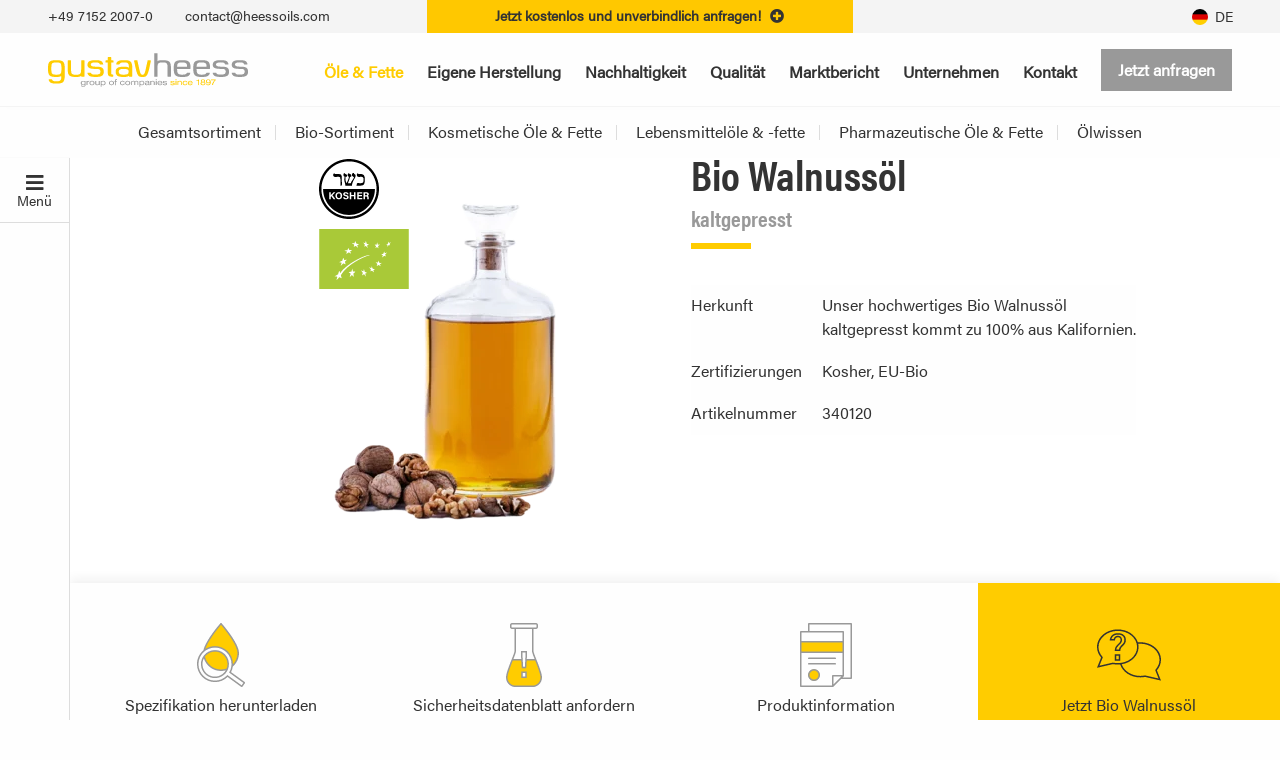

--- FILE ---
content_type: text/html; charset=utf-8
request_url: https://www.heessoils.com/produkt/bio-walnussoel-kaltgepresst.html
body_size: 19629
content:
<!DOCTYPE html>
<html dir="ltr" lang="de-DE" class="no-js">
<head>  <script data-cmp-ab="1">
  window.cmp_block_img = false;        //true = blocking of images
  window.cmp_block_samedomain = false; //true = blocking of scripts/iframes/images from the same domain
  window.cmp_block_ignoredomains = ["heessoils.com","activehosted.com"]; // list of domains that should not be blocked
 </script>
 <script type="text/javascript" data-cmp-ab="1" src="https://cdn.consentmanager.net/delivery/js/automatic.min.js" data-cmp-id="29846" data-cmp-host="c.delivery.consentmanager.net" data-cmp-cdn="cdn.consentmanager.net"></script>

<meta charset="utf-8">
<!-- 
	#####
	  ###
	    #
	#####  igroup Internetagentur GmbH & Co. KG
	#####  Ewald-Renz-Str. 1
	#####  76669 Bad Schönborn
	#####  E-Mail: info@i-group.de
	#####  Internet: www.i-group.de
	###
	#

	This website is powered by TYPO3 - inspiring people to share!
	TYPO3 is a free open source Content Management Framework initially created by Kasper Skaarhoj and licensed under GNU/GPL.
	TYPO3 is copyright 1998-2025 of Kasper Skaarhoj. Extensions are copyright of their respective owners.
	Information and contribution at https://typo3.org/
-->



<title>Bio Walnussöl kaltgepresst kaufen: Hersteller &amp; Anbieter B2B | Gustav Heess</title>
<meta http-equiv="x-ua-compatible" content="ie=edge,chrome=1" />
<meta name="generator" content="TYPO3 CMS" />
<meta name="robots" content="index, follow" />
<meta name="viewport" content="width=device-width, initial-scale=1, maximum-scale=1" />
<meta property="og:type" content="website" />
<meta property="og:site_name" content="Gustav Heess" />
<meta name="twitter:card" content="summary" />
<meta http-equiv="cleartype" content="on" />
<meta name="theme-color" content="#ffcc00" />
<meta name="facebook-domain-verification" content="wz88v2iyinxnoyuimqa6cvx0hnw97m" />


<link rel="stylesheet" type="text/css" href="/typo3temp/assets/compressed/f3b2cf6892-min.css.gzip?1765242907" media="all">
<link rel="stylesheet" type="text/css" href="/typo3temp/assets/compressed/merged-104943f9b8076b92bc6e842f417a2fc1-min.css.gzip?1765242907" media="all">
<link rel="stylesheet" type="text/css" href="/typo3temp/assets/compressed/merged-af48f45c91635fe4a8e01afd88f85a25-min.css.gzip?1765242907" media="print">




<script>
/*<![CDATA[*/
/*TS_inlineJS*/
(function(w,d,s,l,i){w[l]=w[l]||[];w[l].push({'gtm.start':new Date().getTime(),event:'gtm.js'});var f=d.getElementsByTagName(s)[0],j=d.createElement(s),dl=l!='dataLayer'?'&l='+l:'';j.async=!0;j.src='https://www.googletagmanager.com/gtm.js?id='+i+dl;f.parentNode.insertBefore(j,f)})(window,document,'script','dataLayer','GTM-TQJ2LK7');
/*]]>*/
</script>

<link rel="shortcut icon" href="/favicon.ico">
<!-- Global site tag (gtag.js) - Google Analytics -->
<script async src="https://www.googletagmanager.com/gtag/js?id=UA-164605416-3"></script>
<script>
  window.dataLayer = window.dataLayer || [];
  function gtag(){dataLayer.push(arguments);}
  gtag('js', new Date());  gtag('config', 'UA-164605416-3');
</script>

<script>var IgTemplateSettings = {"headerScrolledAt":"24","headerScrollToggleMinWidth":"640","bannerAdjust":"1","fixedHorizontalSubMenu":"1","backToTopButtonAt":"300","backToTopButtonAnimationDuration":"400","backToTopButtonMinWidth":"640","hideMetaBarOnScrolled":"0"};</script>
<link rel="canonical" href="https://www.heessoils.com/produkt/bio-walnussoel-kaltgepresst.html"/>

<link rel="alternate" hreflang="de-DE" href="https://www.heessoils.com/produkt/bio-walnussoel-kaltgepresst.html"/>
<link rel="alternate" hreflang="en-GB" href="https://www.heessoils.com/en/product/organic-walnut-oil-cold-pressed.html"/>
<link rel="alternate" hreflang="x-default" href="https://www.heessoils.com/produkt/bio-walnussoel-kaltgepresst.html"/>
<link rel="alternate" hreflang="es" href="https://www.heessoils.com/en/product/organic-walnut-oil-cold-pressed.html?deepl=es"/>
<link rel="alternate" hreflang="fr" href="https://www.heessoils.com/en/product/organic-walnut-oil-cold-pressed.html?deepl=fr"/>
<link rel="alternate" hreflang="pl" href="https://www.heessoils.com/en/product/organic-walnut-oil-cold-pressed.html?deepl=pl"/>
<link rel="alternate" hreflang="zh" href="https://www.heessoils.com/en/product/organic-walnut-oil-cold-pressed.html?deepl=zh"/>
</head>
<body><!-- Google Tag Manager (noscript) -->
			<noscript><iframe src="https://www.googletagmanager.com/ns.html?id=GTM-TQJ2LK7" height="0" width="0" style="display:none;visibility:hidden"></iframe></noscript>
			<!-- End Google Tag Manager (noscript) -->



<header id="header" class="scrolled">
	
		
	<div class="meta-bar">
		<div class="row expanded collapse">
			<div class="columns xlarge-4 xlarge-push-4 xxlarge-6 xxlarge-push-3 no-padding-x cta-bar-container">
				
					
	
	
		
			
		
		
			
		
		<div class="cta-bar only-top visible only-top visible has-link">
			
					
							<a href="/anfrage.html">
								
	
		<span class="cta-bar-text-full">Jetzt kostenlos und unverbindlich anfragen!</span>
	
	
		<span class="cta-bar-text-reduced">Jetzt anfragen!</span>
	
	<i class="fa fa-plus-circle"></i>

							</a>
						
				
		</div>
	



				
			</div>
			<div class="columns small-8 xmedium-6 xlarge-4 xlarge-pull-4 xxlarge-3 xxlarge-pull-6">
				
					<div class="meta-bar-contact">
						
	
			
				<a href="tel:+49 7152 2007‐0">
					<i class="fa fa-phone"></i>
					<span>+49 7152 2007‐0</span>
				</a>
			
			
				<a href="mailto:contact@heessoils.com">
					<i class="fa fa-envelope"></i>
					<span>contact@heessoils.com</span>
				</a>
			
		

					</div>
				
			</div>
			<div class="columns small-4 xmedium-6 xlarge-4 xxlarge-3">
				
	
		<nav class="menu-language notranslate">
			<input type="checkbox" id="toggle-menu-language" class="input-menu" />
			<label for="toggle-menu-language" class="label-menu toggle-menu-language" onclick="" data-current="de">
				
				
		<span><span class="t3js-icon icon icon-size-small icon-state-default icon-flags-de" data-identifier="flags-de">
	<span class="icon-markup">
<img src="/typo3/sysext/core/Resources/Public/Icons/Flags/DE.png" width="16" height="16" alt="" />
	</span>
	
</span></span>
	
				<span>de</span>
			</label>
			<ul class="level-1">
				
					
						<li data-language="de">
							<a href="/produkt/bio-walnussoel-kaltgepresst.html" hreflang="de-DE" title="de">
								
								
		<span><span class="t3js-icon icon icon-size-small icon-state-default icon-flags-de" data-identifier="flags-de">
	<span class="icon-markup">
<img src="/typo3/sysext/core/Resources/Public/Icons/Flags/DE.png" width="16" height="16" alt="" />
	</span>
	
</span></span>
	
								<span>DE</span>
							</a>
						</li>
					
				
					
						<li data-language="en">
							<a href="/en/product/organic-walnut-oil-cold-pressed.html" hreflang="en-GB" title="English">
								
								
		<span><span class="t3js-icon icon icon-size-small icon-state-default icon-flags-en-us-gb" data-identifier="flags-en-us-gb">
	<span class="icon-markup">
<img src="/typo3/sysext/core/Resources/Public/Icons/Flags/en-us-gb.png" width="16" height="16" alt="" />
	</span>
	
</span></span>
	
								<span>EN</span>
							</a>
						</li>
					
				
				<li data-language="es">
					<a hreflang="es-ES" href="/en/product/organic-walnut-oil-cold-pressed.html?deepl=ES">
						
		<span><span class="t3js-icon icon icon-size-small icon-state-default icon-flags-es" data-identifier="flags-es">
	<span class="icon-markup">
<img src="/typo3/sysext/core/Resources/Public/Icons/Flags/ES.png" width="16" height="16" alt="" />
	</span>
	
</span></span>
	
						<span>ES</span>
					</a>
				</li>
				<li data-language="fr">
					<a hreflang="fr-FR" href="/en/product/organic-walnut-oil-cold-pressed.html?deepl=FR">
						
		<span><span class="t3js-icon icon icon-size-small icon-state-default icon-flags-fr" data-identifier="flags-fr">
	<span class="icon-markup">
<img src="/typo3/sysext/core/Resources/Public/Icons/Flags/FR.png" width="16" height="16" alt="" />
	</span>
	
</span></span>
	
						<span>FR</span>
					</a>
				</li>
				<li data-language="pl">
					<a hreflang="pl-PL" href="/en/product/organic-walnut-oil-cold-pressed.html?deepl=PL">
						
		<span><span class="t3js-icon icon icon-size-small icon-state-default icon-flags-pl" data-identifier="flags-pl">
	<span class="icon-markup">
<img src="/typo3/sysext/core/Resources/Public/Icons/Flags/PL.png" width="16" height="16" alt="" />
	</span>
	
</span></span>
	
						<span>PL</span>
					</a>
				</li>
				<li data-language="zh">
					<a hreflang="zh-CN" href="/en/product/organic-walnut-oil-cold-pressed.html?deepl=ZH">
						
		<span><span class="t3js-icon icon icon-size-small icon-state-default icon-flags-cn" data-identifier="flags-cn">
	<span class="icon-markup">
<img src="/typo3/sysext/core/Resources/Public/Icons/Flags/CN.png" width="16" height="16" alt="" />
	</span>
	
</span></span>
	
						<span>ZH</span>
					</a>
				</li>
			</ul>
		</nav>
	

	

	


				
			</div>
		</div>
	</div>




	
	<div class="header-main">
		<div class="row">
			<div class="columns large-12">
				<div class="logo">
					<a href="/" title="Gustav Heess - Pflanzliche Öle &amp; Fette"><img src="/typo3conf/ext/ig_template/Resources/Public/Media/gustav-heess.svg" width="198" height="30"   alt="Gustav Heess - Pflanzliche Öle &amp; Fette" ></a>
				</div>
				<div class="row">
					<div class="columns large-12 large-centered">
						



	<nav class="menu-main">
		
				
	
			
	
			<input type="checkbox" id="toggle-menu-main" class="input-menu" />
			<label for="toggle-menu-main" class="label-menu toggle-menu-main" onclick="">
				<span></span>
			</label>
		

		
	<ul class="level-1">
		
			

			
				
			
			
				
			

			<li class="act sub">
				<a href="/oele-fette.html" title="Öle &amp; Fette">
					Öle &amp; Fette
					
				</a>

				
					
					
	
			
	
			<input type="checkbox" id="toggle-menu-4" class="input-menu" />
			<label for="toggle-menu-4" class="label-menu">
				<i class="fa fa-angle-down"></i>
				<i class="fa fa-angle-up"></i>
			</label>
		

		
	<ul class="level-2">
		
			

			
			

			<li>
				<a href="/oele-fette/gesamtsortiment.html" title="Gesamtsortiment">
					Gesamtsortiment
					
				</a>

				
			</li>
		
			

			
			

			<li>
				<a href="/oele-fette/bio-sortiment.html" title="Bio-Sortiment">
					Bio-Sortiment
					
				</a>

				
			</li>
		
			

			
			

			<li>
				<a href="/oele-fette/kosmetische-oele-fette.html" title="Kosmetische Öle &amp; Fette">
					Kosmetische Öle &amp; Fette
					
				</a>

				
			</li>
		
			

			
			

			<li>
				<a href="/oele-fette/lebensmitteloele-fette.html" title="Lebensmittelöle &amp; -fette">
					Lebensmittelöle &amp; -fette
					
				</a>

				
			</li>
		
			

			
			

			<li>
				<a href="/oele-fette/pharmazeutische-oele-fette.html" title="Pharmazeutische Öle &amp; Fette">
					Pharmazeutische Öle &amp; Fette
					
				</a>

				
			</li>
		
			

			
			

			<li>
				<a href="/oele-fette/oelherstellung.html" title="Ölwissen">
					Ölwissen
					
				</a>

				
			</li>
		
		
	</ul>

				
			</li>
		
			

			
			
				
			

			<li class=" sub">
				<a href="/eigene-herstellung.html" title="Eigene Herstellung">
					Eigene Herstellung
					
				</a>

				
					
					
	
			
	
			<input type="checkbox" id="toggle-menu-65" class="input-menu" />
			<label for="toggle-menu-65" class="label-menu">
				<i class="fa fa-angle-down"></i>
				<i class="fa fa-angle-up"></i>
			</label>
		

		
	<ul class="level-2">
		
			

			
			

			<li>
				<a href="/eigene-herstellung/produktionseinheit-caloy.html" title="Produktionseinheit Caloy">
					Produktionseinheit Caloy
					
				</a>

				
			</li>
		
			

			
			

			<li>
				<a href="/eigene-herstellung/produktionsstandort-bischofswiesen.html" title="Produktionsstandort Bischofswiesen">
					Produktionsstandort Bischofswiesen
					
				</a>

				
			</li>
		
			

			
			

			<li>
				<a href="/eigene-herstellung/heess-organics.html" title="Heess Organics">
					Heess Organics
					
				</a>

				
			</li>
		
			

			
			

			<li>
				<a href="/eigene-herstellung/heess-quality-oils.html" title="Heess Quality Oils">
					Heess Quality Oils
					
				</a>

				
			</li>
		
		
	</ul>

				
			</li>
		
			

			
			
				
			

			<li class=" sub">
				<a href="/nachhaltigkeit.html" title="Nachhaltigkeit">
					Nachhaltigkeit
					
				</a>

				
					
					
	
			
	
			<input type="checkbox" id="toggle-menu-7" class="input-menu" />
			<label for="toggle-menu-7" class="label-menu">
				<i class="fa fa-angle-down"></i>
				<i class="fa fa-angle-up"></i>
			</label>
		

		
	<ul class="level-2">
		
			

			
			

			<li>
				<a href="/nachhaltigkeit/zertifizierte-nachhaltigkeit.html" title="Zertifizierte Nachhaltigkeit">
					Zertifizierte Nachhaltigkeit
					
				</a>

				
			</li>
		
			

			
			

			<li>
				<a href="/nachhaltigkeit/heess-organics.html" title="Heess Organics">
					Heess Organics
					
				</a>

				
			</li>
		
			

			
			

			<li>
				<a href="/nachhaltigkeit/unser-beitrag.html" title="Unser Beitrag">
					Unser Beitrag
					
				</a>

				
			</li>
		
		
	</ul>

				
			</li>
		
			

			
			
				
			

			<li class=" sub">
				<a href="/qualitaet.html" title="Qualität">
					Qualität
					
				</a>

				
					
					
	
			
	
			<input type="checkbox" id="toggle-menu-18" class="input-menu" />
			<label for="toggle-menu-18" class="label-menu">
				<i class="fa fa-angle-down"></i>
				<i class="fa fa-angle-up"></i>
			</label>
		

		
	<ul class="level-2">
		
			

			
			

			<li>
				<a href="/qualitaet/qualitaetsmanagement.html" title="Qualitätsmanagement">
					Qualitätsmanagement
					
				</a>

				
			</li>
		
			

			
			

			<li>
				<a href="/qualitaet/qualitaetssicherung.html" title="Qualitätssicherung">
					Qualitätssicherung
					
				</a>

				
			</li>
		
			

			
			

			<li>
				<a href="/qualitaet/zertifizierungen.html" title="Zertifizierungen">
					Zertifizierungen
					
				</a>

				
			</li>
		
			

			
			

			<li>
				<a href="/qualitaet/spezifikationen-sicherheitsdatenblaetter.html" title="Spezifikationen &amp; Sicherheitsdatenblätter">
					Spezifikationen &amp; Sicherheitsdatenblätter
					
				</a>

				
			</li>
		
			

			
			

			<li>
				<a href="/qualitaet/mehr-als-logistik.html" title="Mehr als Logistik">
					Mehr als Logistik
					
				</a>

				
			</li>
		
		
	</ul>

				
			</li>
		
			

			
			

			<li>
				<a href="/marktbericht.html" title="Marktbericht">
					Marktbericht
					
				</a>

				
			</li>
		
			

			
			
				
			

			<li class=" sub">
				<a href="/unternehmen.html" title="Unternehmen">
					Unternehmen
					
				</a>

				
					
					
	
			
	
			<input type="checkbox" id="toggle-menu-19" class="input-menu" />
			<label for="toggle-menu-19" class="label-menu">
				<i class="fa fa-angle-down"></i>
				<i class="fa fa-angle-up"></i>
			</label>
		

		
	<ul class="level-2">
		
			

			
			

			<li>
				<a href="/unternehmen/firmenhauptsitz-leonberg.html" title="Firmenhauptsitz Leonberg">
					Firmenhauptsitz Leonberg
					
				</a>

				
			</li>
		
			

			
			

			<li>
				<a href="/unternehmen/produktionseinheit-caloy.html" title="Produktionseinheit Caloy">
					Produktionseinheit Caloy
					
				</a>

				
			</li>
		
			

			
			

			<li>
				<a href="/unternehmen/produktionsstandort-bischofswiesen.html" title="Produktionsstandort Bischofswiesen">
					Produktionsstandort Bischofswiesen
					
				</a>

				
			</li>
		
			

			
			

			<li>
				<a href="/unternehmen/geschichte.html" title="Geschichte">
					Geschichte
					
				</a>

				
			</li>
		
			

			
			

			<li>
				<a href="/marktbericht.html" title="Aktuelles">
					Aktuelles
					
				</a>

				
			</li>
		
			

			
			

			<li>
				<a href="/unternehmen/karriere.html" title="Karriere">
					Karriere
					
				</a>

				
			</li>
		
			

			
			

			<li>
				<a href="/unternehmen/unser-engagement.html" title="Unser Engagement">
					Unser Engagement
					
				</a>

				
			</li>
		
		
	</ul>

				
			</li>
		
			

			
			
				
			

			<li class=" sub">
				<a href="/kontakt.html" title="Kontakt">
					Kontakt
					
				</a>

				
					
					
	
			
	
			<input type="checkbox" id="toggle-menu-6" class="input-menu" />
			<label for="toggle-menu-6" class="label-menu">
				<i class="fa fa-angle-down"></i>
				<i class="fa fa-angle-up"></i>
			</label>
		

		
	<ul class="level-2">
		
			

			
			

			<li>
				<a href="/kontakt/ansprechpartner.html" title="Ansprechpartner">
					Ansprechpartner
					
				</a>

				
			</li>
		
			

			
			

			<li>
				<a href="/kontakt/oeffnungszeiten.html" title="Öffnungszeiten">
					Öffnungszeiten
					
				</a>

				
			</li>
		
			

			
			

			<li>
				<a href="/kontakt/gustav-heess-weltweit.html" title="Gustav Heess weltweit">
					Gustav Heess weltweit
					
				</a>

				
			</li>
		
		
	</ul>

				
			</li>
		
		
			
			
				
	

	

	<li class="menu-main-cta menu-main-cta-single">
		
		
			
					<a href="/anfrage.html" title="Jetzt anfragen" class="button secondary menu-main-cta-primary">Jetzt anfragen</a>
				
		

		
		
	</li>

			
		
	</ul>

			
	</nav>










					</div>
				</div>
			</div>
		</div>
	</div>
	


	
		

		<nav class="menu-sub">
			
		<ul class="level-1">
			
				

				
				

				<li>
					<a href="/oele-fette/gesamtsortiment.html" title="Gesamtsortiment">Gesamtsortiment</a>

					
				</li>
			
				

				
				

				<li>
					<a href="/oele-fette/bio-sortiment.html" title="Bio-Sortiment">Bio-Sortiment</a>

					
				</li>
			
				

				
				

				<li>
					<a href="/oele-fette/kosmetische-oele-fette.html" title="Kosmetische Öle &amp; Fette">Kosmetische Öle &amp; Fette</a>

					
				</li>
			
				

				
				

				<li>
					<a href="/oele-fette/lebensmitteloele-fette.html" title="Lebensmittelöle &amp; -fette">Lebensmittelöle &amp; -fette</a>

					
				</li>
			
				

				
				

				<li>
					<a href="/oele-fette/pharmazeutische-oele-fette.html" title="Pharmazeutische Öle &amp; Fette">Pharmazeutische Öle &amp; Fette</a>

					
				</li>
			
				

				
				

				<li>
					<a href="/oele-fette/oelherstellung.html" title="Ölwissen">Ölwissen</a>

					
				</li>
			
		</ul>
	
		</nav>
	

	


</header>
<div class="banner off-canvas-content">
	
</div>

<main class="off-canvas-content">
	
		
		
    

            <div id="c1858" class="frame frame-default frame-type-list frame-layout-0">
                
                
                    



                
                
                    

    



                
                

    
        
	<div class="tx-ig-oils">
		
		

		
			
		
		

		

		
	<nav class="off-canvas-nav">
		<button>
			<i class="fa fa-bars"></i>
			Menü
		</button>
		<div class="off-canvas-items">
			
			<a href="#introduction">Einleitung</a>
			
				<a href="#manufacturing-description">
		
				Herstellung &amp; Beschreibung
			
	</a>
			
			
				<a href="#our-product">Unser Produkt</a>
			
			
				<a href="#usage">Verwendung</a>
			
			
				<a href="#sustainability">Nachhaltigkeit & Verantwortung</a>
			
			
				<a href="#packaging">Verpackungen</a>
			
			
				<a href="#nutritional-values-composition">
					
							Nährwerte & Zusammensetzung
						
				</a>
			
			<a href="#request-now">Anfrage</a>
			
					<a href="#type-qualities">Sorteninformationen & weitere Qualitäten</a>
				
		
		</div>
	</nav>


		<div class="product-background" style="background-image: url();">
			<section id="introduction" class="main bgcolor-1">
				<div class="row">
					<div class="columns large-6 xlarge-4 xxlarge-4 xlarge-offset-2 show-for-large">
						
							<div class="quality-detail-image">
								<img src="/fileadmin/_processed_/c/3/csm_walnussoel_de5bf53cf6.png" width="300" height="400" alt="" />
								
	<div class="quality-certificates">
		
			
				
					<img src="/fileadmin/qualitaet/zertifizierungen/kosher-zertifiziertes-produkt.svg" width="90" height="60" alt="" />
				
			
		
			
				
					<img src="/fileadmin/qualitaet/zertifizierungen/eu-bio-zertifiziert.svg" width="90" height="60" alt="" />
				
			
		
	</div>


							</div>
						
					</div>
					<div class="columns large-6 xlarge-5 xxlarge-4 end">
						<div class="quality-entry-content">
							<div class="row">
								<div class="columns">
									<div class="headline-text-element type-left alignment-top">
										<div class="headline-text-element-wrap">
											<h2 class="headline-text-element-headline">Bio Walnussöl</h2>
											<h3 class="headline-text-element-description">kaltgepresst</h3>
										</div>
									</div>
								</div>
								<div class="columns medium-5">
									<div class="quality-entry-image hide-for-large">
										
											<div class="quality-detail-image">
												<img src="/fileadmin/_processed_/c/3/csm_walnussoel_de5bf53cf6.png" width="300" height="400" alt="" />
												
	<div class="quality-certificates">
		
			
				
					<img src="/fileadmin/qualitaet/zertifizierungen/kosher-zertifiziertes-produkt.svg" width="90" height="60" alt="" />
				
			
		
			
				
					<img src="/fileadmin/qualitaet/zertifizierungen/eu-bio-zertifiziert.svg" width="90" height="60" alt="" />
				
			
		
	</div>


											</div>
										
									</div>
								</div>
								<div class="columns medium-7 xmedium-6 large-12 xmedium-offset-1 large-offset-0">
									<table class="data-facts-table">
										<tbody>
											
												<tr>
													<td>Herkunft</td>
													<td>Unser hochwertiges Bio Walnussöl kaltgepresst kommt zu 100% aus Kalifornien.</td>
												</tr>
											
											
												<tr>
													<td>Zertifizierungen</td>
													<td>
														Kosher, EU-Bio
													</td>
												</tr>
											
											<tr>
												<td>Artikelnummer</td>
												<td>340120</td>
											</tr>
										</tbody>
									</table>
								</div>
							</div>
						</div>
					</div>
				</div>
			</section>
			<section class="cta-tiles">
				<div id="product-prefill-value" style="display: none;">Bio Walnussöl kaltgepresst</div>
				<a href="#request-now" class="cta-tile primary">
					<span class="t3js-icon icon icon-size-small icon-state-default icon-ig-anfrage-oele-fette-gustav-heess" data-identifier="ig-anfrage-oele-fette-gustav-heess">
	<span class="icon-markup">
<svg xmlns="http://www.w3.org/2000/svg" id="request" width="64" height="64" viewBox="0 0 64 64"><defs><style>.dark-gray{fill:#333;}</style></defs><path class="dark-gray" d="m21.86,32.86v3.5h-2.57v-3.5h2.57m1.5-1.5h-5.57v6.5h5.57v-6.5h0Z"/><path class="dark-gray" d="m20.94,11.64h0,.08c5.91,0,6.36,4.08,6.36,5.33,0,1.76-.44,3-2.94,5.32-1.48,1.38-2.27,2.69-2.51,4.24h-2.6c.17-1.42.91-2.8,3.21-4.84,1.73-1.56,2.5-3.07,2.5-4.9,0-2.43-1.65-4.06-4.1-4.06-1.31,0-3.45.45-4.24,3.23h-2.22c.54-1.85,2.08-4.31,6.46-4.31m0-1.5c-6.1,0-8.05,4.21-8.23,7.31h5.23c.19-1.78.89-3.23,3.01-3.23,1.78,0,2.6,1.15,2.6,2.56,0,1.3-.48,2.41-2,3.78-2.75,2.45-3.75,4.3-3.75,6.75v.7h5.57v-.41c0-1.52.52-2.74,2.11-4.23,2.67-2.49,3.41-4.08,3.41-6.42,0-2.89-1.78-6.83-7.86-6.83-.03,0-.05,0-.08,0h0Z"/><path class="dark-gray" d="m59.88,47.31c2.59-2.93,4.12-6.57,4.12-10.51,0-9.72-9.31-17.6-20.8-17.6-.8,0-1.58.06-2.36.14-2.42-7.46-10.46-12.94-20.04-12.94C9.31,6.4,0,14.28,0,24c0,3.94,1.53,7.58,4.12,10.51l-2.67,6.67-1.45,3.62,3.8-.88,12.15-2.8c1.56.31,3.18.48,4.85.48.81,0,1.6-.05,2.38-.12,2.42,7.44,10.45,12.92,20.02,12.92,1.67,0,3.29-.17,4.85-.48l12.15,2.8,3.8.88-1.45-3.62-2.67-6.67Zm-43.64-7.66l-.32-.06-.31.07-12.15,2.8-1,.23.38-.95,2.67-6.67.34-.86-.61-.69c-2.45-2.77-3.74-6.06-3.74-9.52C1.5,15.12,10.16,7.9,20.8,7.9s19.3,7.22,19.3,16.1-8.66,16.1-19.3,16.1c-1.52,0-3.05-.15-4.56-.45Zm44.29,15.61l-12.15-2.8-.31-.07-.32.06c-1.51.3-3.04.45-4.56.45-8.77,0-16.16-4.92-18.5-11.62,9.62-1.55,16.9-8.69,16.9-17.28,0-1.09-.13-2.16-.36-3.19.64-.06,1.29-.11,1.96-.11,10.64,0,19.3,7.22,19.3,16.1,0,3.46-1.29,6.75-3.74,9.52l-.61.69.34.86,2.67,6.67.38.95-1-.23Z"/></svg>
	</span>
	
</span>
					Jetzt Bio Walnussöl kaltgepresst anfragen
				</a>
				<a rel="nofollow" class="cta-tile" target="_blank" href="/sorte.html?tx_igoils_productdetail%5Baction%5D=pdf&amp;tx_igoils_productdetail%5Bcontroller%5D=Product&amp;tx_igoils_productdetail%5Bproduct%5D=9&amp;cHash=5f6fe3b006f91da73adc50e5c9df448f">
					<span class="t3js-icon icon icon-size-small icon-state-default icon-ig-produktinformation-oele-fette-gustav-heess" data-identifier="ig-produktinformation-oele-fette-gustav-heess">
	<span class="icon-markup">
<svg xmlns="http://www.w3.org/2000/svg" id="product-information" width="64" height="64" viewBox="0 0 64 64"><defs><style>.primary{fill:#fc0;}.secondary{fill:#999;}</style></defs><circle class="primary" cx="20" cy="52.04" r="5.62"/><path class="secondary" d="m20,47.54c2.48,0,4.5,2.02,4.5,4.5s-2.02,4.5-4.5,4.5-4.5-2.02-4.5-4.5,2.02-4.5,4.5-4.5m0-1.5c-3.31,0-6,2.69-6,6s2.69,6,6,6,6-2.69,6-6-2.69-6-6-6h0Z"/><rect class="secondary" x="14" y="40.02" width="28" height="1.5" rx=".75" ry=".75"/><rect class="secondary" x="14" y="34.52" width="28" height="1.5" rx=".75" ry=".75"/><rect class="primary" x="6.75" y="18.75" width="42.5" height="10.5"/><path class="secondary" d="m57,0H15c-.55,0-1,.45-1,1v7h-7c-.55,0-1,.45-1,1v54c0,.55.45,1,1,1h32l8-8h10c.55,0,1-.45,1-1V1c0-.55-.45-1-1-1Zm-8.5,9.5v8.5H7.5v-8.5h41Zm0,19H7.5v-9h41v9Zm-10.5,24.5v9.5H7.5V30h41v22h-9.5c-.55,0-1,.45-1,1Zm1.5,8.38v-7.88h7.88l-7.88,7.88Zm17-6.88h-8l1.5-1.5V9c0-.55-.45-1-1-1H15.5V1.5h41v53Z"/></svg>
	</span>
	
</span>
					Produktinformation herunterladen
				</a>
				
					<a data-safetydatasheetdownload="158" class="cta-tile" href="/sicherheitsdatenblatt-anfordern.html?quality=158&amp;tx_igoils_downloadsafetydatasheet%5Baction%5D=popup&amp;tx_igoils_downloadsafetydatasheet%5Bcontroller%5D=SafetyDataSheetDownload&amp;cHash=cc5714fff6705cbeb5953964a2427b9a">
						<span class="t3js-icon icon icon-size-small icon-state-default icon-ig-sicherheitsdatenblatt-oele-fette-gustav-heess" data-identifier="ig-sicherheitsdatenblatt-oele-fette-gustav-heess">
	<span class="icon-markup">
<svg xmlns="http://www.w3.org/2000/svg" id="safety-data-sheet" width="64" height="64" viewBox="0 0 64 64"><defs><style>.primary{fill:#fc0;}.secondary{fill:#999;}</style></defs><path class="primary" d="m43.87,37.22l-.19-.47h-9.67l-.44,7.7h-3.12l-.46-7.7h-9.68l-.19.47c-2.27,5.72-5.38,13.55-5.38,17.28,0,6.06,5.62,8.75,7.75,8.75h19c2.13,0,7.75-2.69,7.75-8.75,0-3.73-3.11-11.56-5.38-17.28Zm-9.9,17.03h-4.07v-5h4.07v5Z"/><path class="secondary" d="m29.16,48.5v6.5h5.57v-6.5h-5.57Zm4.07,5h-2.57v-3.5h2.57v3.5Z"/><path class="secondary" d="m41.5,28V6h2.5c1.1,0,2-.9,2-2v-2c0-1.1-.9-2-2-2h-24c-1.1,0-2,.9-2,2v2c0,1.1.9,2,2,2h2.5v22c0,3-8.5,20-8.5,26.5s5.86,9.5,8.5,9.5h19c2.64,0,8.5-3,8.5-9.5s-8.5-23.5-8.5-26.5ZM20,4.5c-.27,0-.5-.23-.5-.5v-2c0-.27.23-.5.5-.5h24c.27,0,.5.23.5.5v2c0,.27-.23.5-.5.5h-24Zm4,23.5V6h16v22c0,1.29.88,3.7,2.58,8h-7.77l.19-3.3v-4.7h-6v4.66l.2,3.34h-7.78c1.7-4.3,2.58-6.71,2.58-8Zm9.5,1.5v3.16l-.63,11.04h-1.71l-.66-11.08v-3.12h3Zm8,33h-19c-1.93,0-7-2.46-7-8,0-3.57,3.07-11.32,5.32-17h8.46l.46,7.7h4.54l.44-7.7h8.45c2.25,5.68,5.32,13.43,5.32,17,0,5.54-5.07,8-7,8Z"/></svg>
	</span>
	
</span>
						Sicherheitsdatenblatt anfordern
					</a>
				
				<a href="/fileadmin/spezifikationen/340120-walnussoel-kaltgepresst-kba.pdf" class="cta-tile" target="_blank">
					<span class="t3js-icon icon icon-size-small icon-state-default icon-ig-spezifikation-oele-fette-gustav-heess" data-identifier="ig-spezifikation-oele-fette-gustav-heess">
	<span class="icon-markup">
<svg xmlns="http://www.w3.org/2000/svg" id="specification" width="64" height="64" viewBox="0 0 64 64"><defs><style>.primary{fill:#fc0;}.secondary{fill:#999;}</style></defs><path class="primary" d="m38.82,37.98c-.83-3.44-2.96-6.35-5.98-8.19-2.99-1.82-6.57-2.39-10.02-1.55l-.38.1c-3.1.85-5.62,2.71-7.32,5.13,1.63,7.85,8.58,13.78,16.89,13.78,2.21,0,4.31-.43,6.26-1.2.99-2.47,1.25-5.27.57-8.07Z"/><path class="primary" d="m25.96,23.86c9.51,0,17.25,7.74,17.25,17.25,0,.7-.05,1.4-.14,2.09,3.77-3.18,6.18-7.93,6.18-13.24,0-8.95-14.97-26.59-16.68-28.57l-.57-.66-.57.66c-5.63,6.53-14.8,18.77-16.43,26.41,2.98-2.46,6.8-3.94,10.96-3.94Z"/><path class="secondary" d="m33.23,29.16c-2.22-1.35-4.72-2.05-7.25-2.05-1.11,0-2.22.13-3.33.4l-.4.1c-7.35,2.01-11.69,9.39-9.89,16.8,1.55,6.39,7.29,10.69,13.59,10.69,1.09,0,2.2-.13,3.3-.4l.4-.1c7.35-2.01,11.69-9.39,9.89-16.8-.88-3.63-3.12-6.7-6.32-8.65Zm-10.6-.09l.38-.1c.98-.24,1.98-.36,2.97-.36,2.27,0,4.51.63,6.47,1.83,2.85,1.74,4.85,4.48,5.64,7.72.61,2.52.42,5.04-.4,7.3-1.78.66-3.69,1.04-5.69,1.04-7.84,0-14.39-5.52-16.06-12.89,1.6-2.14,3.9-3.78,6.69-4.55Zm6.65,24.09l-.38.1c-.97.24-1.96.36-2.95.36-5.78,0-10.77-3.93-12.14-9.55-.75-3.07-.3-6.13,1.04-8.71,2.3,7.32,9.1,12.65,17.14,12.65,1.67,0,3.29-.25,4.83-.69-1.58,2.77-4.21,4.93-7.54,5.85Z"/><path class="secondary" d="m55.63,58.96l-13.56-9.85c.85-1.71,1.44-3.58,1.72-5.55,3.8-3.31,6.21-8.17,6.21-13.6C50,20.24,33.31,1.08,32.6.27c-.15-.17-.37-.27-.59-.27s-.44.1-.59.27c-.65.74-14.76,16.94-17.07,27.11-3.9,3.3-6.38,8.22-6.38,13.73,0,9.94,8.06,18,18,18,4.9,0,9.34-1.97,12.59-5.15l13.55,9.85c.18.13.38.19.59.19.31,0,.62-.14.81-.41l2.35-3.24c.32-.44.22-1.07-.22-1.4ZM32,1.87c6,6.97,16.5,20.98,16.5,28.08,0,4.4-1.74,8.38-4.55,11.34,0-.06,0-.12,0-.19,0-9.94-8.06-18-18-18-3.56,0-6.87,1.05-9.66,2.83,2.55-7.52,10.69-18.25,15.7-24.06Zm20.58,60.43l-13.63-9.9-.59-.43c-.33.38-.68.74-1.05,1.09-2.96,2.81-6.95,4.55-11.34,4.55-9.1,0-16.5-7.4-16.5-16.5s7.4-16.5,16.5-16.5,16.5,7.4,16.5,16.5c0,2.54-.6,4.94-1.63,7.1-.22.46-.46.9-.72,1.33l.47.34,13.76,10-1.76,2.43Z"/></svg>
	</span>
	
</span>
					Spezifikation herunterladen
				</a>
				
			</section>
			
				<section id="manufacturing-description" class="main">
					<div class="row">
						
							<div class="columns medium-10 large-8 xlarge-7 xxlarge-6 xxlarge-offset-1 overlapped">
								<img src="/fileadmin/produkte/walnussoel-herstellung-gustav-heess.jpg" width="960" height="720" alt="" title="Walnussöl Herstellung" />
							</div>
						
						<div class="columns medium-10 large-8 xlarge-7 xxlarge-6 medium-push-2 large-pull-4 xlarge-pull-2 overlap end">
							<div class="box bgcolor-1">
								<div class="headline-text-element type-left alignment-top">
									<div class="headline-text-element-wrap">
										<h2 class="headline-text-element-headline">
		
				Herstellung &amp; Beschreibung
			
	</h2>
									</div>
								</div>
								
									<p>Kaltgepresstes Bio Walnussöl ist das durch Pressung und anschließende Filterung gewonnene Öl aus den Samen des Walnussbaums. (Juglans regia).</p>
								
								
									<p>Bio Walnussöl kaltgepresst ist ein hellgelbes bis goldgelbes Öl mit mildem, leicht nussigem bis neutralem Geschmack sowie neutralem Geruch.</p>
								
							</div>
						</div>
					</div>
				</section>
			
			
				<section id="our-product" class="main bgcolor-1">
					<div class="row">
						<div class="columns xlarge-8">
							<div class="headline-text-element type-left alignment-bottom">
								<div class="headline-text-element-wrap">
									<h2 class="headline-text-element-headline">Bio Walnussöl kaltgepresst</h2>
									<h3 class="headline-text-element-description">Gustav Heess</h3>
								</div>
							</div>
							<div class="text-columns-2"><p>Die Walnussernte für unser kaltgepresstes Bio Walnussöl erfolgt von Ende August bis Ende November in Kalifornien, wo optimale Wachstumsbedingungen durch nährstoffreiche Böden, über 300 Sonnentage und milde Temperaturen herrschen. In Modesto, Kalifornien, befindet sich unsere Produktionsstätte Caloy, der weltweit größte Walnussölproduzent. Wir garantieren durchgängig hohe Qualität, indem wir alle Schritte von der Ernte bis zur Verarbeitung kontrollieren, unterstützt durch den stetigen Austausch unserer Agrarwissenschaftler mit den Landwirten vor Ort.</p>
<p>2016 nahmen wir unsere moderne Ölmühle in Betrieb, ausgerüstet mit speziell für unsere Nussöle entwickelten Expellerpressen aus Deutschland. Durch die mechanische Pressung ohne Zusätze und anschließende Filterung zur Entfernung von Rückständen und Schwebstoffen stellen wir die hohe Qualität und Reinheit unseres Öls sicher. Unsere Priorität liegt auf einer erstklassigen Produktqualität und zuverlässiger Lieferung, wobei wir durch umfangreiche Lagermöglichkeiten in den USA und Europa jederzeit schnelle und verlässliche Lieferungen sichern.</p>
<p>Die Qualitätskontrolle erfolgt lückenlos durch unser 6-stufiges System:</p><ol> 	<li>Durch unsere Agraringenieure auf dem Feld</li> 	<li>Durch unser eigenes Caloy Labor bei Annahme der Walnüsse</li> 	<li>Nach der Verpressung zu Öl</li> 	<li>Prozesskontrollen bei jedem einzelnen Raffinationsschritt</li> 	<li>Abschlusskontrolle des Öls nach erfolgter Raffination</li> 	<li>Vor Auslieferung zum Kunden durch unser offiziell nach DIN ISO 17025 akkreditiertes Gustav Heess Labor in Deutschland</li> </ol><p>Bei der gesamten Produktion unseres kaltgepressten Bio Walnussöls legen wir großen Wert auf die Einhaltung von ökologischen und sozialen Richtlinien, um sowohl die hohe Qualität des Produkts als auch den Schutz des Ökosystems zu gewährleisten.</p></div>
						</div>
						<div class="columns xsmall-8 xlarge-3 xlarge-offset-1">
							
								<figure class="quality-detail-image">
									<img src="/fileadmin/user_upload/walnussoel.png" width="960" height="1280" alt="" />
									
	<div class="quality-certificates">
		
			
				
					<img src="/fileadmin/qualitaet/zertifizierungen/kosher-zertifiziertes-produkt.svg" width="90" height="60" alt="" />
				
			
		
			
				
					<img src="/fileadmin/qualitaet/zertifizierungen/eu-bio-zertifiziert.svg" width="90" height="60" alt="" />
				
			
		
	</div>


								</figure>
							
						</div>
					</div>
				</section>
			
			
				<section id="usage" class="main">
					<div class="row">
						<div class="columns xxlarge-10 xxlarge-centered">
							<div class="box bgcolor-1">
								<div class="headline-text-element type-centered alignment-top">
									<div class="headline-text-element-wrap">
										<h2 class="headline-text-element-headline no-prev no-next">
											Verwendung
										</h2>
									</div>
								</div>
								<ul class="accordion" data-accordion data-allow-all-closed="false">
									
										<li class="accordion-item is-active" data-accordion-item>
											<a href="#" class="accordion-title">
												<p>Kosmetik</p>
											</a>
											<div class="accordion-content" data-tab-content>
												<div class="text-columns-2">
													
															<ul> 	<li>Verwendung in Hautpflegeprodukten aufgrund der beruhigenden Eigenschaften der Fettsäuren bei trockener, gereizter Haut und Hautproblemen wie Schuppenflechte</li> 	<li>Wird aufgrund seiner guten Verträglichkeit und Gleitfähigkeit als Massageöl geschätzt</li> 	<li>Walnussöl, gemischt mit Zucker, ergibt ein sanftes Peeling, das Hautschuppen und Unreinheiten entfernt und sich besonders für die Pflege von Händen und Füßen im Winter eignet</li> </ul>
														
												</div>
											</div>
										</li>
									
									
										<li class="accordion-item" data-accordion-item>
											<a href="#" class="accordion-title">
												<p>Lebensmittel</p>
											</a>
											<div class="accordion-content" data-tab-content>
												<div class="text-columns-2">
													
															<ul> 	<li>Die ausgewogene Mischung aus einfach und mehrfach ungesättigten Fettsäuren und Omega-3-Fettsäuren macht Walnussöl zum Superfood und wird daher von Sportlern und Vegetariern gerne genutzt</li> 	<li>Walnussöl stärkt das Immunsystem, da die Zusammensetzung aus unterschiedlichen Vitaminen der B- und E-Gruppe sowie der Fettsäuren eine desinfizierende und entzündungshemmende Wirkung erzielen</li> 	<li>Walnussöl eignet sich gut für die kalte Küche und ist vor allem in der französischen Küche sehr beliebt</li> 	<li>Eignet sich zum Verfeinern von Fischgerichten, Gemüse, Suppen oder Salatdressings</li> 	<li>Hilft beim Entgiften sowie bei gesundem, langfristigem Abnehmen</li> </ul>
														
												</div>
											</div>
										</li>
									
									
								</ul>
								
	<div class="row">
		<div class="columns large-4">
			INCI Bezeichnung: Juglans Regia Seed Oil
		</div>
		
			<div class="columns large-4">
				CAS Nummer: 84012-43-1 / 8024-09-7
			</div>
		
		
			<div class="columns large-4">
				Botanischer Name: Juglans regia
			</div>
		
	</div>


							</div>
						</div>
					</div>
				</section>
			
			
				<section id="sustainability" class="main bgcolor-1">
					<div class="row">
						
							<div class="columns medium-10 large-8 xlarge-7 xxlarge-6 xxlarge-offset-1 overlapped">
								<img src="/fileadmin/produkte/walnussoel-nachhaltigkeit-gustav-heess.jpg" width="960" height="720" alt="" />
							</div>
						
						<div class="columns medium-10 large-8 xlarge-7 xxlarge-6 medium-push-2 large-pull-4 xlarge-pull-2 overlap end">
							<div class="box bgcolor-1">
								<h2>Nachhaltigkeit &amp; Verantwortung</h2>
								<p>Wir nutzen ausschließlich echte Walnüsse aus Kalifornien. In Kalifornien werden Walnüsse seit mehr als einem Jahrhundert angebaut. 99% aller in der USA produzierten Walnüsse stammen aus den fruchtbaren Plantagen Kaliforniens. Mit seinem tiefen und nährstoffreichen Lehmboden und über 300 Sonnentagen im Jahr bietet das Central Valley die optimalen Wachstumsbedingungen für Walnussbäume. Die kalifonische Walnusbranche besteht aus ca. 4.800 meist kleinen und mittleren Betrieben, welche seit mehreren Generationen Walnüsse anbauen. Wir stehen im ständigen Kontakt mit den Walnussbauern und pflegen langjährige Lieferbeziehungen. Unsere Lieferanten sind Mitglied in der California Walnut Commission. Diese Organisation unterstützt die Walnussbauern in verschiedenen Bereichen. Dazu gehört sowohl Forschung und die Zusammenarbeit mit Universitäten sowie Schulungen. Dabei werden zwei verschiedene Arten von Schulungen angeboten. Das FSMA (Food Safety Modernization Act) Grower Training und das GAP Trainings (Good Agricultural Practices). In diesen Trainings wird Wissen zur nachhaltigen Bewirtschaftung des Bodens und zur Reduzierung des Wasserverbrauchs vermittelt.</p>
<p>Durch die Nutzung aller Nebenprodukte beim Walnussanbau werden Abfälle minimiert. Neben den Walnüssen werden die beiden Nebenprodukte Schale und Haut als Futtermittel und als Stalleinstreu genutzt.</p>
<p>Durch unseren strategisch gewählten Produktionsstandort sind die Transportwege vom Feld bis zur Ölmühle besonders kurz. Neben diesem Standortvorteil bieten wir eine vollintegrierte Produktion unter einem Dach. D.h. der gesamte Ablauf von der Rohware, über das Pressen bis zur Filtrierung erfolgt unter einem Dach und wird ständig durch unsere Qualitätskontrolle begleitet. Qualität bedeutet auch auf Dinge zu verzichten und daher verzichten wir bei der Pressung vollständig auf Presshilfstoffe.</p>
<p>Viele Marktbegleiter führen immer nur einzelne Produktionsschritte aus, z. B. nur Pressen oder nur Raffinieren. Dadurch sind diese auf die Vorprodukte von outgesourcten Zulieferern angewiesen.</p>
<p>Wir sind der Überzeugung, dass für ein nachhaltiges und hochwertiges Walnussöl eine vollintegrierte Produktion benötigt wird, da nur so die hohe Öl-Qualität garantiert und die Umwelt geschont werden kann.</p>
							</div>
						</div>
					</div>
				</section>
			
			
	
		<section id="packaging" class="main bgcolor-7">
			<div class="row product-packaging">
				<div class="columns large-12">
					<div class="headline-text-element type-centered alignment-top">
						<div class="headline-text-element-wrap">
							<h2 class="headline-text-element-headline"></h2>
						</div>
					</div>
					<div class="row small-up-2 medium-up-5 row-centered">
						
							<div class="column text-center">
								<figure>
									<img src="/fileadmin/verpackungen/tankzug-oele-fette-gustav-heess.svg" width="194" height="120" alt="" />
								</figure>
								<p>
									
	

	

	

	25.000

 kg
									<br>
									Tankzug
								</p>
							</div>
						
							<div class="column text-center">
								<figure>
									<img src="/fileadmin/verpackungen/ibc-oele-fette-gustav-heess.svg" width="194" height="95" alt="" />
								</figure>
								<p>
									
	

	

	
		
	

	900

 kg
									<br>
									IBC
								</p>
							</div>
						
							<div class="column text-center">
								<figure>
									<img src="/fileadmin/verpackungen/fass-oele-fette-gustav-heess.svg" width="194" height="84" alt="" />
								</figure>
								<p>
									
	

	

	
		
	

	190

 kg
									<br>
									Fass
								</p>
							</div>
						
							<div class="column text-center">
								<figure>
									<img src="/fileadmin/verpackungen/kanister-oele-fette-gustav-heess.svg" width="194" height="56" alt="" />
								</figure>
								<p>
									
	

	

	
		
	

	27

 kg
									<br>
									Kanister
								</p>
							</div>
						
					</div>
					
						<hr class="ce-div">
						<p class="text-center">Generelle Haltbarkeit: Kanister 12 Monate, Fass 18 Monate, IBC 6 Monate</p>
					
				</div>
			</div>
		</section>
	


			
	
		
	
	
		
	
	
	
		
		
		
	

	
		<section id="nutritional-values-composition" class="main bgcolor-1 product-data">
			
					<div class="row">
						<div class="columns">
							<div class="headline-text-element type-left alignment-top">
								<div class="headline-text-element-wrap">
									<h2 class="headline-text-element-headline">
										Nährwerte &amp; Zusammensetzung
									</h2>
								</div>
							</div>
						</div>
					</div>
					<div class="row">
						<div class="columns medium-7 xlarge-5 xxlarge-4">
							
		<table class="nutritional-table">
			<tr>
				<td><strong>Nährwert</strong></td>
				<td>(pro 100 g)</td>
			</tr>
			
				<tr>
					<td>Energie</td>
					<td>
						
								
									
	

	

	

	3.700

 kJ
								
								
									/
								
								
									
	

	

	
		
	

	900

 kcal
								
							
					</td>
				</tr>
			
			
				<tr>
					<td>Fett</td>
					<td>
						
								100 g
							
					</td>
				</tr>
				
					<tr class="tr-inset">
						<td>Gesättigte Fettsäuren</td>
						<td>
							
									10 g
								
						</td>
					</tr>
				
				
					<tr class="tr-inset">
						<td>Einfach ungesättigte Fettsäuren</td>
						<td>15 g</td>
					</tr>
				
				
					<tr class="tr-inset">
						<td>Mehrfach ungesättigte Fettsäuren</td>
						<td>75 g</td>
					</tr>
				
			
			
			
			
		</table>
	
						</div>
						<div class="columns xsmall-8 medium-5 xmedium-4 xlarge-3 xxlarge-2 xmedium-offset-1 xlarge-offset-0 xxlarge-offset-1">
							
		<p><strong>Verhältnis Fettsäuren</strong></p>
		<div id="ratio-diagram-labels" style="display: none;">
			<div>Gesättigte Fettsäuren</div>
			<div>Einfach ungesättigte Fettsäuren</div>
			<div>Mehrfach ungesättigte Fettsäuren</div>
		</div>
		<canvas id="ratio-diagram" width="360" height="360" data-values="[10, 15, 75]"></canvas>
	
						</div>
						<div class="columns medium-7 xlarge-4 xxlarge-offset-1 end">
							<p><strong>Zusammensetzung</strong></p>
							
		<table class="product-composition-table">
			<tbody>
			
				<tr>
					<td>C18:1 Ölsäure</td>
					
						<td>
							
									
	

	
		
	

	
		
	

	14

 – 
	

	
		
	

	
		
	

	21

 %
								
						</td>
					
				</tr>
			
				<tr>
					<td>C18:2 Linolsäure</td>
					
						<td>
							
									
	

	
		
	

	
		
	

	54

 – 
	

	
		
	

	
		
	

	65

 %
								
						</td>
					
				</tr>
			
				<tr>
					<td>C18:3 Linolensäure</td>
					
						<td>
							
									
	

	
		
	

	
		
	

	9

 – 
	

	
		
	

	
		
	

	15

 %
								
						</td>
					
				</tr>
			
			</tbody>
		</table>
	
						</div>
					</div>
				
		</section>
	

	

	

	

	


			
	
	
		
	
	<section id="request-now" class="main cta-element" style="background-repeat: no-repeat; background-size: cover; background-position: center center; background-image: url(/fileadmin/user_upload/Gustav_Heess_12-05-2023_0092_walnuss-klein-6.jpg">
		<div class="row">
			<div class="columns">
				<div class="row collapse" data-equalizer="cta-element">
					<div class="columns large-6 xlarge-5">
						<div class="box no-spacing-bottom bgcolor-5" data-equalizer-watch="cta-element">
							<div class="headline-text-element type-left alignment-top">
								<div class="headline-text-element-wrap">
									<h2 class="headline-text-element-headline">Sie möchten Walnussöl kaufen?</h2>
								</div>
							</div>
							<p>Fragen Sie jetzt kostenlos und unverbindlich bei Gustav Heess an. Wir liefern Walnussöl ...</p>
							<ul class="usp-list ce-bullets list-checkmarks">
								<li>
									<span class="t3js-icon icon icon-size-small icon-state-default icon-ig-check" data-identifier="ig-check">
	<span class="icon-markup">
<svg xmlns="http://www.w3.org/2000/svg" xmlns:xlink="http://www.w3.org/1999/xlink" version="1.1" x="0px" y="0px" width="32px" height="32px" viewBox="0 0 32 32" style="enable-background:new 0 0 32 32;" xml:space="preserve">
<polygon class="st0" points="32,7.6 29,4.4 11.2,22.2 3,14 0,17 11.2,28.4 11.2,28.4 11.2,28.4 "/>
</svg>
	</span>
	
</span> weltweit
								</li>
								<li>
									<span class="t3js-icon icon icon-size-small icon-state-default icon-ig-check" data-identifier="ig-check">
	<span class="icon-markup">
<svg xmlns="http://www.w3.org/2000/svg" xmlns:xlink="http://www.w3.org/1999/xlink" version="1.1" x="0px" y="0px" width="32px" height="32px" viewBox="0 0 32 32" style="enable-background:new 0 0 32 32;" xml:space="preserve">
<polygon class="st0" points="32,7.6 29,4.4 11.2,22.2 3,14 0,17 11.2,28.4 11.2,28.4 11.2,28.4 "/>
</svg>
	</span>
	
</span> schnell
								</li>
								<li>
									<span class="t3js-icon icon icon-size-small icon-state-default icon-ig-check" data-identifier="ig-check">
	<span class="icon-markup">
<svg xmlns="http://www.w3.org/2000/svg" xmlns:xlink="http://www.w3.org/1999/xlink" version="1.1" x="0px" y="0px" width="32px" height="32px" viewBox="0 0 32 32" style="enable-background:new 0 0 32 32;" xml:space="preserve">
<polygon class="st0" points="32,7.6 29,4.4 11.2,22.2 3,14 0,17 11.2,28.4 11.2,28.4 11.2,28.4 "/>
</svg>
	</span>
	
</span> zuverlässig
								</li>
							</ul>
							
									<p>Bei uns erhalten Sie Walnussöl in den folgenden Verpackungseinheiten:</p>
									<ul class="packaging-list ce-bullets list-checkmarks">
										
											<li>
												<span class="t3js-icon icon icon-size-small icon-state-default icon-ig-check" data-identifier="ig-check">
	<span class="icon-markup">
<svg xmlns="http://www.w3.org/2000/svg" xmlns:xlink="http://www.w3.org/1999/xlink" version="1.1" x="0px" y="0px" width="32px" height="32px" viewBox="0 0 32 32" style="enable-background:new 0 0 32 32;" xml:space="preserve">
<polygon class="st0" points="32,7.6 29,4.4 11.2,22.2 3,14 0,17 11.2,28.4 11.2,28.4 11.2,28.4 "/>
</svg>
	</span>
	
</span>  
	

	

	

	25.000

 kg
												<br>
												Tankzug
											</li>
										
											<li>
												<span class="t3js-icon icon icon-size-small icon-state-default icon-ig-check" data-identifier="ig-check">
	<span class="icon-markup">
<svg xmlns="http://www.w3.org/2000/svg" xmlns:xlink="http://www.w3.org/1999/xlink" version="1.1" x="0px" y="0px" width="32px" height="32px" viewBox="0 0 32 32" style="enable-background:new 0 0 32 32;" xml:space="preserve">
<polygon class="st0" points="32,7.6 29,4.4 11.2,22.2 3,14 0,17 11.2,28.4 11.2,28.4 11.2,28.4 "/>
</svg>
	</span>
	
</span>  
	

	

	
		
	

	900

 kg
												<br>
												IBC
											</li>
										
											<li>
												<span class="t3js-icon icon icon-size-small icon-state-default icon-ig-check" data-identifier="ig-check">
	<span class="icon-markup">
<svg xmlns="http://www.w3.org/2000/svg" xmlns:xlink="http://www.w3.org/1999/xlink" version="1.1" x="0px" y="0px" width="32px" height="32px" viewBox="0 0 32 32" style="enable-background:new 0 0 32 32;" xml:space="preserve">
<polygon class="st0" points="32,7.6 29,4.4 11.2,22.2 3,14 0,17 11.2,28.4 11.2,28.4 11.2,28.4 "/>
</svg>
	</span>
	
</span>  
	

	

	
		
	

	190

 kg
												<br>
												Fass
											</li>
										
											<li>
												<span class="t3js-icon icon icon-size-small icon-state-default icon-ig-check" data-identifier="ig-check">
	<span class="icon-markup">
<svg xmlns="http://www.w3.org/2000/svg" xmlns:xlink="http://www.w3.org/1999/xlink" version="1.1" x="0px" y="0px" width="32px" height="32px" viewBox="0 0 32 32" style="enable-background:new 0 0 32 32;" xml:space="preserve">
<polygon class="st0" points="32,7.6 29,4.4 11.2,22.2 3,14 0,17 11.2,28.4 11.2,28.4 11.2,28.4 "/>
</svg>
	</span>
	
</span>  
	

	

	
		
	

	27

 kg
												<br>
												Kanister
											</li>
										
									</ul>
								
						</div>
					</div>
					<div class="columns large-6 xlarge-7">
						<div class="box no-spacing-bottom bgcolor-1" data-equalizer-watch="cta-element">
							
    

            <div id="c2054" class="frame frame-default frame-type-form_formframework frame-layout-0">
                
                
                    



                
                
                    



                
                

    
    

    

    <form enctype="multipart/form-data" method="post" class="form-custom" id="contact-product-2054" action="/produkt.html?tx_form_formframework%5Baction%5D=perform&amp;tx_form_formframework%5Bcontroller%5D=FormFrontend&amp;cHash=3648452d258141901b4baa0fc1bf8994#contact-product-2054">
<div><input type="hidden" name="tx_form_formframework[contact-product-2054][__state]" value="TzozOToiVFlQTzNcQ01TXEZvcm1cRG9tYWluXFJ1bnRpbWVcRm9ybVN0YXRlIjoyOntzOjI1OiIAKgBsYXN0RGlzcGxheWVkUGFnZUluZGV4IjtpOjA7czoxMzoiACoAZm9ybVZhbHVlcyI7YTowOnt9fQ==ff9686dc4692379db39b7c6a35320d13c5651e83" /><input type="hidden" name="tx_form_formframework[__trustedProperties]" value="{&quot;contact-product-2054&quot;:{&quot;source&quot;:1,&quot;utmSource&quot;:1,&quot;utmMedium&quot;:1,&quot;utmCampaign&quot;:1,&quot;utmContent&quot;:1,&quot;gclid_field&quot;:1,&quot;msclkid_field&quot;:1,&quot;deepl&quot;:1,&quot;salutation&quot;:1,&quot;firstName&quot;:1,&quot;name&quot;:1,&quot;email&quot;:1,&quot;phone&quot;:1,&quot;company&quot;:1,&quot;country&quot;:1,&quot;street&quot;:1,&quot;plz&quot;:1,&quot;place&quot;:1,&quot;product&quot;:1,&quot;originalProduct&quot;:1,&quot;message&quot;:1,&quot;marktbericht&quot;:1,&quot;website&quot;:1,&quot;__currentPage&quot;:1}}e621cd6a7865e7b2aab656db97748658bc6737dd" />
</div>

        

    
    
        

	<input class="formSource" id="source" type="hidden" name="tx_form_formframework[contact-product-2054][source]" value="" />


	



    
        

	<input id="utmSource" type="hidden" name="tx_form_formframework[contact-product-2054][utmSource]" value="" />


	



    
        

	<input id="utmMedium" type="hidden" name="tx_form_formframework[contact-product-2054][utmMedium]" value="" />


	



    
        

	<input id="utmCampaign" type="hidden" name="tx_form_formframework[contact-product-2054][utmCampaign]" value="" />


	



    
        

	<input id="utmContent" type="hidden" name="tx_form_formframework[contact-product-2054][utmContent]" value="" />


	



    
        

	<input id="gclid_field" type="hidden" name="tx_form_formframework[contact-product-2054][gclid_field]" value="" />


	



    
        

	<input id="msclkid_field" type="hidden" name="tx_form_formframework[contact-product-2054][msclkid_field]" value="" />


	



    
        

	<input id="deepl" type="hidden" name="tx_form_formframework[contact-product-2054][deepl]" value="" />


	



    
        

    

    

    

    <div class="row">
        
            <div class="columns xsmall-12 small-12 medium-12 large-12 xlarge-4">
                

    

  
          <div class="input-wrap field-type-singleselect">
              
								
                <label for="contact-product-2054-salutation">Anrede</label>
              
              
                  
        
                

                <select class=" form-control" id="contact-product-2054-salutation" name="tx_form_formframework[contact-product-2054][salutation]"><option value=""></option>
<option value="1">Sehr geehrter Herr</option>
<option value="2">Sehr geehrte Frau</option>
</select>
            
    
                  
              
              
	            
          </div>
      






            </div>
        
            <div class="columns xsmall-12 small-12 medium-12 large-12 xlarge-4">
                


    

  
          <div class="input-wrap field-type-text">
              
								
									
								
                <label for="contact-product-2054-firstName">Vorname*</label>
              
              
                  
        
        

        
            
        

        

        <input required="required" id="contact-product-2054-firstName" type="text" name="tx_form_formframework[contact-product-2054][firstName]" />
    
                  
              
              
	            
          </div>
      






            </div>
        
            <div class="columns xsmall-12 small-12 medium-12 large-12 xlarge-4">
                


    

  
          <div class="input-wrap field-type-text">
              
								
									
								
                <label for="contact-product-2054-name">Nachname*</label>
              
              
                  
        
        

        
            
        

        

        <input required="required" id="contact-product-2054-name" type="text" name="tx_form_formframework[contact-product-2054][name]" />
    
                  
              
              
	            
          </div>
      






            </div>
        
    </div>



    
        

    

    

    

    <div class="row">
        
            <div class="columns xsmall-12 small-12 medium-12 large-12 xlarge-6">
                


    

  
          <div class="input-wrap field-type-text">
              
								
									
								
                <label for="contact-product-2054-email">Ihre Firmen E-Mail*</label>
              
              
                  
        
        

        
            
        

        

        <input required="required" id="contact-product-2054-email" type="email" name="tx_form_formframework[contact-product-2054][email]" />
    
                  
              
              
	            
          </div>
      






            </div>
        
            <div class="columns xsmall-12 small-12 medium-12 large-12 xlarge-6">
                


    

  
          <div class="input-wrap field-type-text">
              
								
                <label for="contact-product-2054-phone">Telefon</label>
              
              
                  
        
        

        

        

        <input id="contact-product-2054-phone" type="text" name="tx_form_formframework[contact-product-2054][phone]" />
    
                  
              
              
	            
          </div>
      






            </div>
        
    </div>



    
        

    

    

    

    <div class="row">
        
            <div class="columns xsmall-12 small-12 medium-12 large-12 xlarge-6">
                


    

  
          <div class="input-wrap field-type-text">
              
								
                <label for="contact-product-2054-company">Firma</label>
              
              
                  
        
        

        

        

        <input id="contact-product-2054-company" type="text" name="tx_form_formframework[contact-product-2054][company]" />
    
                  
              
              
	            
          </div>
      






            </div>
        
            <div class="columns xsmall-12 small-12 medium-12 large-12 xlarge-6">
                

    

  
          <div class="input-wrap field-type-countryselect">
              
								
									
								
                <label for="contact-product-2054-country">Land*</label>
              
              
                  
        
                
                    
                

                <select required="required" class=" form-control" id="contact-product-2054-country" name="tx_form_formframework[contact-product-2054][country]"><option value=""></option>
<option value="AF">Afghanistan</option>
<option value="EG">Ägypten</option>
<option value="AX">Ålandinseln</option>
<option value="AL">Albanien</option>
<option value="DZ">Algerien</option>
<option value="AS">Amerikanisch-Samoa</option>
<option value="VI">Amerikanische Jungferninseln</option>
<option value="UM">Amerikanische Überseeinseln</option>
<option value="AD">Andorra</option>
<option value="AO">Angola</option>
<option value="AI">Anguilla</option>
<option value="AQ">Antarktis</option>
<option value="AG">Antigua und Barbuda</option>
<option value="GQ">Äquatorialguinea</option>
<option value="AR">Argentinien</option>
<option value="AM">Armenien</option>
<option value="AW">Aruba</option>
<option value="AZ">Aserbaidschan</option>
<option value="ET">Äthiopien</option>
<option value="AU">Australien</option>
<option value="BS">Bahamas</option>
<option value="BH">Bahrain</option>
<option value="BD">Bangladesch</option>
<option value="BB">Barbados</option>
<option value="BY">Belarus</option>
<option value="BE">Belgien</option>
<option value="BZ">Belize</option>
<option value="BJ">Benin</option>
<option value="BM">Bermuda</option>
<option value="BT">Bhutan</option>
<option value="BO">Bolivien</option>
<option value="BQ">Bonaire, Sint Eustatius und Saba</option>
<option value="BA">Bosnien und Herzegowina</option>
<option value="BW">Botsuana</option>
<option value="BV">Bouvetinsel</option>
<option value="BR">Brasilien</option>
<option value="VG">Britische Jungferninseln</option>
<option value="IO">Britisches Territorium im Indischen Ozean</option>
<option value="BN">Brunei Darussalam</option>
<option value="BG">Bulgarien</option>
<option value="BF">Burkina Faso</option>
<option value="BI">Burundi</option>
<option value="CV">Cabo Verde</option>
<option value="CL">Chile</option>
<option value="CN">China</option>
<option value="CK">Cookinseln</option>
<option value="CR">Costa Rica</option>
<option value="CI">Côte d’Ivoire</option>
<option value="CW">Curaçao</option>
<option value="DK">Dänemark</option>
<option value="DE">Deutschland</option>
<option value="DM">Dominica</option>
<option value="DO">Dominikanische Republik</option>
<option value="DJ">Dschibuti</option>
<option value="EC">Ecuador</option>
<option value="SV">El Salvador</option>
<option value="ER">Eritrea</option>
<option value="EE">Estland</option>
<option value="SZ">Eswatini</option>
<option value="FK">Falklandinseln</option>
<option value="FO">Färöer</option>
<option value="FJ">Fidschi</option>
<option value="FI">Finnland</option>
<option value="FR">Frankreich</option>
<option value="GF">Französisch-Guayana</option>
<option value="PF">Französisch-Polynesien</option>
<option value="TF">Französische Süd- und Antarktisgebiete</option>
<option value="GA">Gabun</option>
<option value="GM">Gambia</option>
<option value="GE">Georgien</option>
<option value="GH">Ghana</option>
<option value="GI">Gibraltar</option>
<option value="GD">Grenada</option>
<option value="GR">Griechenland</option>
<option value="GL">Grönland</option>
<option value="GP">Guadeloupe</option>
<option value="GU">Guam</option>
<option value="GT">Guatemala</option>
<option value="GG">Guernsey</option>
<option value="GN">Guinea</option>
<option value="GW">Guinea-Bissau</option>
<option value="GY">Guyana</option>
<option value="HT">Haiti</option>
<option value="HM">Heard und McDonaldinseln</option>
<option value="HN">Honduras</option>
<option value="IN">Indien</option>
<option value="ID">Indonesien</option>
<option value="IQ">Irak</option>
<option value="IR">Iran</option>
<option value="IE">Irland</option>
<option value="IS">Island</option>
<option value="IM">Isle of Man</option>
<option value="IL">Israel</option>
<option value="IT">Italien</option>
<option value="JM">Jamaika</option>
<option value="JP">Japan</option>
<option value="YE">Jemen</option>
<option value="JE">Jersey</option>
<option value="JO">Jordanien</option>
<option value="KY">Kaimaninseln</option>
<option value="KH">Kambodscha</option>
<option value="CM">Kamerun</option>
<option value="CA">Kanada</option>
<option value="KZ">Kasachstan</option>
<option value="QA">Katar</option>
<option value="KE">Kenia</option>
<option value="KG">Kirgisistan</option>
<option value="KI">Kiribati</option>
<option value="CC">Kokosinseln</option>
<option value="CO">Kolumbien</option>
<option value="KM">Komoren</option>
<option value="CG">Kongo-Brazzaville</option>
<option value="CD">Kongo-Kinshasa</option>
<option value="HR">Kroatien</option>
<option value="CU">Kuba</option>
<option value="KW">Kuwait</option>
<option value="LA">Laos</option>
<option value="LS">Lesotho</option>
<option value="LV">Lettland</option>
<option value="LB">Libanon</option>
<option value="LR">Liberia</option>
<option value="LY">Libyen</option>
<option value="LI">Liechtenstein</option>
<option value="LT">Litauen</option>
<option value="LU">Luxemburg</option>
<option value="MG">Madagaskar</option>
<option value="MW">Malawi</option>
<option value="MY">Malaysia</option>
<option value="MV">Malediven</option>
<option value="ML">Mali</option>
<option value="MT">Malta</option>
<option value="MA">Marokko</option>
<option value="MH">Marshallinseln</option>
<option value="MQ">Martinique</option>
<option value="MR">Mauretanien</option>
<option value="MU">Mauritius</option>
<option value="YT">Mayotte</option>
<option value="MX">Mexiko</option>
<option value="FM">Mikronesien</option>
<option value="MC">Monaco</option>
<option value="MN">Mongolei</option>
<option value="ME">Montenegro</option>
<option value="MS">Montserrat</option>
<option value="MZ">Mosambik</option>
<option value="MM">Myanmar</option>
<option value="NA">Namibia</option>
<option value="NR">Nauru</option>
<option value="NP">Nepal</option>
<option value="NC">Neukaledonien</option>
<option value="NZ">Neuseeland</option>
<option value="NI">Nicaragua</option>
<option value="NL">Niederlande</option>
<option value="NE">Niger</option>
<option value="NG">Nigeria</option>
<option value="NU">Niue</option>
<option value="KP">Nordkorea</option>
<option value="MP">Nördliche Marianen</option>
<option value="MK">Nordmazedonien</option>
<option value="NF">Norfolkinsel</option>
<option value="NO">Norwegen</option>
<option value="OM">Oman</option>
<option value="AT">Österreich</option>
<option value="PK">Pakistan</option>
<option value="PS">Palästinensische Autonomiegebiete</option>
<option value="PW">Palau</option>
<option value="PA">Panama</option>
<option value="PG">Papua-Neuguinea</option>
<option value="PY">Paraguay</option>
<option value="PE">Peru</option>
<option value="PH">Philippinen</option>
<option value="PN">Pitcairninseln</option>
<option value="PL">Polen</option>
<option value="PT">Portugal</option>
<option value="PR">Puerto Rico</option>
<option value="MD">Republik Moldau</option>
<option value="RE">Réunion</option>
<option value="RW">Ruanda</option>
<option value="RO">Rumänien</option>
<option value="RU">Russland</option>
<option value="SB">Salomonen</option>
<option value="ZM">Sambia</option>
<option value="WS">Samoa</option>
<option value="SM">San Marino</option>
<option value="ST">São Tomé und Príncipe</option>
<option value="SA">Saudi-Arabien</option>
<option value="SE">Schweden</option>
<option value="CH">Schweiz</option>
<option value="SN">Senegal</option>
<option value="RS">Serbien</option>
<option value="SC">Seychellen</option>
<option value="SL">Sierra Leone</option>
<option value="ZW">Simbabwe</option>
<option value="SG">Singapur</option>
<option value="SX">Sint Maarten</option>
<option value="SK">Slowakei</option>
<option value="SI">Slowenien</option>
<option value="SO">Somalia</option>
<option value="HK">Sonderverwaltungsregion Hongkong</option>
<option value="MO">Sonderverwaltungsregion Macau</option>
<option value="ES">Spanien</option>
<option value="SJ">Spitzbergen und Jan Mayen</option>
<option value="LK">Sri Lanka</option>
<option value="BL">St. Barthélemy</option>
<option value="SH">St. Helena</option>
<option value="KN">St. Kitts und Nevis</option>
<option value="LC">St. Lucia</option>
<option value="MF">St. Martin</option>
<option value="PM">St. Pierre und Miquelon</option>
<option value="VC">St. Vincent und die Grenadinen</option>
<option value="ZA">Südafrika</option>
<option value="SD">Sudan</option>
<option value="GS">Südgeorgien und die Südlichen Sandwichinseln</option>
<option value="KR">Südkorea</option>
<option value="SS">Südsudan</option>
<option value="SR">Suriname</option>
<option value="SY">Syrien</option>
<option value="TJ">Tadschikistan</option>
<option value="TW">Taiwan</option>
<option value="TZ">Tansania</option>
<option value="TH">Thailand</option>
<option value="TL">Timor-Leste</option>
<option value="TG">Togo</option>
<option value="TK">Tokelau</option>
<option value="TO">Tonga</option>
<option value="TT">Trinidad und Tobago</option>
<option value="TD">Tschad</option>
<option value="CZ">Tschechien</option>
<option value="TN">Tunesien</option>
<option value="TR">Türkei</option>
<option value="TM">Turkmenistan</option>
<option value="TC">Turks- und Caicosinseln</option>
<option value="TV">Tuvalu</option>
<option value="UG">Uganda</option>
<option value="UA">Ukraine</option>
<option value="HU">Ungarn</option>
<option value="UY">Uruguay</option>
<option value="UZ">Usbekistan</option>
<option value="VU">Vanuatu</option>
<option value="VA">Vatikanstadt</option>
<option value="VE">Venezuela</option>
<option value="AE">Vereinigte Arabische Emirate</option>
<option value="US">Vereinigte Staaten</option>
<option value="GB">Vereinigtes Königreich</option>
<option value="VN">Vietnam</option>
<option value="WF">Wallis und Futuna</option>
<option value="CX">Weihnachtsinsel</option>
<option value="EH">Westsahara</option>
<option value="CF">Zentralafrikanische Republik</option>
<option value="CY">Zypern</option>
</select>
            
    
                  
              
              
	            
          </div>
      






            </div>
        
    </div>



    
        

    

    

    

    <div class="row">
        
            <div class="columns xsmall-12 small-12 medium-12 large-12 xlarge-6">
                


    

  
          <div class="input-wrap field-type-text">
              
								
									
								
                <label for="contact-product-2054-street">Straße und Hausnr.*</label>
              
              
                  
        
        

        
            
        

        

        <input required="required" id="contact-product-2054-street" type="text" name="tx_form_formframework[contact-product-2054][street]" />
    
                  
              
              
	            
          </div>
      






            </div>
        
            <div class="columns xsmall-12 small-12 medium-12 large-12 xlarge-2">
                


    

  
          <div class="input-wrap field-type-text">
              
								
									
								
                <label for="contact-product-2054-plz">PLZ*</label>
              
              
                  
        
        

        
            
        

        

        <input required="required" id="contact-product-2054-plz" type="text" name="tx_form_formframework[contact-product-2054][plz]" />
    
                  
              
              
	            
          </div>
      






            </div>
        
            <div class="columns xsmall-12 small-12 medium-12 large-12 xlarge-4">
                


    

  
          <div class="input-wrap field-type-text">
              
								
									
								
                <label for="contact-product-2054-place">Ort*</label>
              
              
                  
        
        

        
            
        

        

        <input required="required" id="contact-product-2054-place" type="text" name="tx_form_formframework[contact-product-2054][place]" />
    
                  
              
              
	            
          </div>
      






            </div>
        
    </div>



    
        

    

    

    

    <div class="row">
        
            <div class="columns xsmall-12 small-12 medium-12 large-12 xlarge-12">
                


    

  
          <div class="input-wrap field-type-text">
              
								
                <label for="contact-product-2054-product">Produkt</label>
              
              
                  
        
        

        

        

        <input class="product-prefill" id="contact-product-2054-product" type="text" name="tx_form_formframework[contact-product-2054][product]" />
    
                  
              
              
	            
          </div>
      






            </div>
        
    </div>



    
        

	<input class="product-prefill" id="originalProduct" type="hidden" name="tx_form_formframework[contact-product-2054][originalProduct]" value="" />


	



    
        

    

  
          <div class="input-wrap field-type-textarea">
              
								
									
								
                <label for="contact-product-2054-message">Eigene Nachricht*</label>
              
              
                  
        
        

        

        <textarea required="required" class="xxlarge" id="contact-product-2054-message" name="tx_form_formframework[contact-product-2054][message]"></textarea>
    
                  
              
              
	            
          </div>
      





    
        

	

  
          <div class="input-wrap field-type-checkbox">
              
              
                  
		<div class="form-check">
			<label class="add-on form-check-label" for="contact-product-2054-marktbericht">
				<input type="hidden" name="tx_form_formframework[contact-product-2054][marktbericht]" value="" /><input class="add-on" id="contact-product-2054-marktbericht" type="checkbox" name="tx_form_formframework[contact-product-2054][marktbericht]" value="Marktbericht DE abonniert" checked="checked" />
				<span class="custom-field-label">Ja, ich möchte den monatlichen Marktbericht vollkommen kostenlos bekommen und damit frühzeitig über Marktentwicklungen informiert werden.</span>
			</label>
		</div>
	
                  
              
              
	            
          </div>
      






    
        


    

  
          
              
        
        

        

        
            
        

        <input placeholder="Website*" autocomplete="off" class="contact_website" id="contact-product-2054-website" type="text" name="tx_form_formframework[contact-product-2054][website]" />
    
              
          
          
      






    
        

	<div class="clearfix">
		
		
			
					<div class="data-protection-info text-tiny">
						<p><strong>Datenschutz</strong>: Ja, ich habe die <a href="/datenschutz.html">Datenschutzerklärung</a> zur Kenntnis genommen und bin damit einverstanden, dass die von mir angegebenen Daten zweckgebunden zur Bearbeitung und Beantwortung meiner Anfrage elektronisch erhoben und gespeichert werden. Mit dem Absenden des Kontaktformulars erkläre ich mich mit der Verarbeitung einverstanden. | * Pflichtfelder sind mit einem Sternchen gekennzeichnet.</p>
					</div>
				
		
	</div>



    



        
            <div class="actions">
                
    
    
            <button class="button primary button-submit" type="submit" name="tx_form_formframework[contact-product-2054][__currentPage]" value="1">
                Absenden
            </button>
        


            </div>
        
    </form>



    





                
                    



                
                
                    



                
            </div>

        


						</div>
					</div>
				</div>
			</div>
		</div>
	</section>


			<section id="type-qualities" class="main bgcolor-1">
				<div class="row">
					<div class="columns large-12">
						<div class="headline-text-element type-centered alignment-bottom">
							<div class="headline-text-element-wrap">
								
										<h2 class="headline-text-element-headline no-prev h3-next">
											Weitere Walnussöl-Qualitäten
										</h2>
										<h3 class="headline-text-element-description h2-prev no-next">
											Hier finden Sie noch mehr Informationen über Walnussöl &amp;
										</h3>
									
							</div>
						</div>
					</div>
				</div>
				<div class="row">
					<div class="columns medium-6 xmedium-5 large-4 xxlarge-3">
						<div class="row ig-teasers ig-teasers-type-3 small-up-1">
							<div class="column">
								<div class="ig-teaser">
									<a href="/sorte/walnussoel.html">
										
											<img src="/fileadmin/_processed_/d/a/csm_Gustav_Heess_12-05-2023_0092_walnuss-klein-6_78e240617c.jpg" width="500" height="500" alt="" />
										
										<div class="ig-teaser-text">
											<h3>Walnussöl</h3>
										</div>
										<span class="more">mehr erfahren</span>
									</a>
								</div>
							</div>
						</div>
					</div>
					
						<div class="columns small-8 xsmall-12 medium-4 xmedium-6 large-8 xlarge-7 xxlarge-8 small-offset-2 xsmall-offset-0 medium-offset-1 large-offset-0 xlarge-offset-1 end">
							<div class="product-slider swiper-container ig-teasers quality-teaser" data-slides="4" data-breakpoints='{"2560": { "slidesPerView": 4 }, "1439": { "slidesPerView": 3 }, "1023": { "slidesPerView": 2 }, "799": { "slidesPerView": 1 }, "639": { "slidesPerView": 2 }, "499": { "slidesPerView": 1 }}'>
								<div class="swiper-wrapper">
									
										<div class="swiper-slide">
											


		<div class="ig-teaser">
			<a href="/produkt/walnussoel-raffiniert.html">
				
	<div class="ig-teaser-image">
		<img alt="Walnussöl raffiniert" src="/fileadmin/_processed_/7/c/csm_walnussoel-raffiniert_4a3802e21f.png" width="300" height="400" />
	</div>
	<div class="ig-teaser-text">
		<div class="v-align">
			<div class="v-align-inner">
				<h3>Walnussöl raffiniert</h3>
			</div>
		</div>
	</div>

				
	<div class="teaser-certificates">
		
			
				
					<img src="/fileadmin/qualitaet/zertifizierungen/kosher-zertifiziertes-produkt.svg" width="90" height="60" alt="" />
				
			
		
	</div>


			</a>
		</div>
	



										</div>
									
										<div class="swiper-slide">
											


		<div class="ig-teaser">
			<a href="/produkt/walnussoel-kaltgepresst.html">
				
	<div class="ig-teaser-image">
		<img alt="Walnussöl kaltgepresst" src="/fileadmin/_processed_/c/3/csm_walnussoel_2b195184c5.png" width="300" height="400" />
	</div>
	<div class="ig-teaser-text">
		<div class="v-align">
			<div class="v-align-inner">
				<h3>Walnussöl kaltgepresst</h3>
			</div>
		</div>
	</div>

				
	<div class="teaser-certificates">
		
			
				
					<img src="/fileadmin/qualitaet/zertifizierungen/kosher-zertifiziertes-produkt.svg" width="90" height="60" alt="" />
				
			
		
			
				
					<img src="/fileadmin/qualitaet/zertifizierungen/natrue-zertifiziertes-produkt.svg" width="90" height="60" alt="" />
				
			
		
	</div>


			</a>
		</div>
	



										</div>
									
										<div class="swiper-slide">
											


		<div class="ig-teaser">
			<a href="/produkt/walnussoel-gepresst-geroestet.html">
				
	<div class="ig-teaser-image">
		<img alt="Walnussöl gepresst geröstet" src="/fileadmin/_processed_/c/3/csm_walnussoel_2b195184c5.png" width="300" height="400" />
	</div>
	<div class="ig-teaser-text">
		<div class="v-align">
			<div class="v-align-inner">
				<h3>Walnussöl gepresst geröstet</h3>
			</div>
		</div>
	</div>

				
	<div class="teaser-certificates">
		
			
				
					<img src="/fileadmin/qualitaet/zertifizierungen/kosher-zertifiziertes-produkt.svg" width="90" height="60" alt="" />
				
			
		
			
				
					<img src="/fileadmin/qualitaet/zertifizierungen/natrue-zertifiziertes-produkt.svg" width="90" height="60" alt="" />
				
			
		
	</div>


			</a>
		</div>
	



										</div>
									
										<div class="swiper-slide">
											


		<div class="ig-teaser">
			<a href="/produkt/bio-walnussoel-gepresst-geroestet.html">
				
	<div class="ig-teaser-image">
		<img alt="Bio Walnussöl gepresst geröstet" src="/fileadmin/_processed_/c/c/csm_walnussoel_1166327a26.png" width="300" height="400" />
	</div>
	<div class="ig-teaser-text">
		<div class="v-align">
			<div class="v-align-inner">
				<h3>Bio Walnussöl gepresst geröstet</h3>
			</div>
		</div>
	</div>

				
	<div class="teaser-certificates">
		
			
				
					<img src="/fileadmin/qualitaet/zertifizierungen/kosher-zertifiziertes-produkt.svg" width="90" height="60" alt="" />
				
			
		
			
				
					<img src="/fileadmin/qualitaet/zertifizierungen/eu-bio-zertifiziert.svg" width="90" height="60" alt="" />
				
			
		
	</div>


			</a>
		</div>
	



										</div>
									
								</div>
								<div class="swiper-pagination"></div>
							</div>
						</div>
					
				</div>
			</section>
		</div>
	
	</div>

    


                
                    



                
                
                    



                
            </div>

        


	
</main>
<footer id="footer" class=" off-canvas-content">
	
    

            <div id="c4126" class="frame frame-default frame-type-igtemplate_footer frame-layout-0">
                
                
                    



                
                
                    



                
                

    
    

		
			
		

		
			
				
			
		

		
			<div class="row">
				<div class="columns small-12">
					<div class="footer-top">
						<div class="row">
							<div class="columns small-12 xlarge-3">
								<h3>Pflanzliche Öle &amp; Fette</h3>
							</div>
							<div class="columns small-12 large-7 xlarge-5 xxlarge-4">
								
									<div><p>Gustav Heess ist einer der führenden Hersteller und Anbieter von pflanzlichen Ölen und Fetten für die Kosmetik-, Lebensmittel- und Pharmaindustrie. Unsere Produktpalette umfasst eine riesige Auswahl an wertvollen kaltgepressten und raffinierten Ölen und Fetten in konventioneller und zertifizierter Bio-Qualität.</p></div>
								
							</div>
							<div class="columns small-12 large-4">
								
									
								
								
									
		
				<a href="/anfrage.html" class="button white expanded">Jetzt anfragen</a>
			
	
								
								
									
		
				<a href="/oele-fette/gesamtsortiment.html" class="button white expanded">Produkte entdecken</a>
			
	
								
							</div>
						</div>
					</div>
				</div>
			</div>
		

		<div class="row">
			<div class="columns small-12">
				<div class="footer-bottom" itemscope itemtype="http://schema.org/Corporation">
					
					<div class="row">
						<div class="columns xmedium-8 large-7 xlarge-5 xlarge-push-3 xxlarge-4 xxlarge-push-2 xxlarge-offset-1 content-middle">
							
								<p><strong>Sie möchten über pflanzliche Öle und Fette informiert werden? Wir halten Sie auf dem Laufenden!</strong></p>
							
							
								<div><p>Mit unserem Marktbericht erfahren Sie stets das Neueste über die Marktsituation pflanzlicher Öle und Fette sowie das Unternehmen Gustav Heess. Worauf warten Sie noch?</p></div>
							
							
								
								
		
				<a href="/newsletter.html" target="fancybox" class="button white large-down-expanded">Marktbericht abonnieren</a>
			
	
							
						</div>
						<div class="columns xsmall-6 medium-5 xmedium-4 large-offset-1 xlarge-3 xlarge-pull-5 xlarge-offset-0 xxlarge-pull-5 content-left">
							<p itemprop="name">
								<strong>
									Gustav Heess Oleochemische<br />
Erzeugnisse GmbH
								</strong>
							</p>
							
								<p>
									
											<a href="mailto:contact@heessoils.com"><span itemprop="email">contact@heessoils.com</span></a><br>
										
									
											<a href="tel:+49 7152 2007‐0" class="text-phone"><span itemprop="telephone">+49 7152 2007‐0</span><br></a>
										
									
											<span class="text-fax"><span itemprop="faxNumber">+49 7152 2007‐100</span></span>
										
									
								</p>
								
									
									
		
				<a href="/kontakt.html" class="button white large-down-expanded">Kontakt aufnehmen</a>
			
	
								
							
						</div>
						<div class="columns xsmall-6 xmedium-12 xlarge-4 content-right">
							<div class="row">
								<div class="columns xmedium-8 large-7 xlarge-12">
									
										<div><p>Geprüfte Qualität: DIN EN ISO/IEC 17025 akkreditiertes Labor für Fettanalytik, DIN EN ISO 9001 zertifiziertes Qualitätsmanagement</p></div>
									
								</div>
								<div class="columns xmedium-4 xlarge-12">
									
										<div class="footer-logos">
											
												
														<img src="/fileadmin/qualitaet/zertifizierungen/din-en-iso-iec-17025-akkreditiertes-prueflabor-invertiert.svg" width="260" height="125" alt="" />
													
											
												
														<img src="/fileadmin/qualitaet/zertifizierungen/din-en-iso-9001-zertifiziertes-qualitaetsmanagementsystem-invertiert.svg" width="260" height="250" alt="" />
													
											
										</div>
									
								</div>
							</div>
							
								<div class="row show-for-xxlarge">
									
		<div class="columns small-12">
			<nav class="footer-legal-links">
				<ul class="level-1">
					
						<li>
							<a title="Impressum" href="/impressum.html">Impressum</a>
						</li>
					
						<li>
							<a title="Datenschutz" href="/datenschutz.html">Datenschutz</a>
						</li>
					
						<li>
							<a title="AGB" target="_blank" href="https://www.heessoils.com/fileadmin/unternehmen/gustav-heess-gmbh-allgemeine-geschaeftsbedingungen.pdf">AGB</a>
						</li>
					
						<li>
							<a title="Informationspflichten" href="/informationspflichten.html">Informationspflichten</a>
						</li>
					
				</ul>
			</nav>
		</div>
	
								</div>
							
						</div>
					</div>
					
						<div class="row hide-for-xxlarge">
							
		<div class="columns small-12">
			<nav class="footer-legal-links">
				<ul class="level-1">
					
						<li>
							<a title="Impressum" href="/impressum.html">Impressum</a>
						</li>
					
						<li>
							<a title="Datenschutz" href="/datenschutz.html">Datenschutz</a>
						</li>
					
						<li>
							<a title="AGB" target="_blank" href="https://www.heessoils.com/fileadmin/unternehmen/gustav-heess-gmbh-allgemeine-geschaeftsbedingungen.pdf">AGB</a>
						</li>
					
						<li>
							<a title="Informationspflichten" href="/informationspflichten.html">Informationspflichten</a>
						</li>
					
				</ul>
			</nav>
		</div>
	
						</div>
					
				</div>
			</div>
		</div>
	



                
                    



                
                
                    



                
            </div>

        


</footer>
<script src="/typo3temp/assets/compressed/merged-e0b344e40321eb2dbb0edfc887e334fd-min.js.gzip?1765242907"></script>


<script type="application/ld+json">{"@context":"http:\/\/schema.org","@type":"BreadcrumbList","itemListElement":[{"@type":"ListItem","position":1,"item":{"@id":"https:\/\/www.heessoils.com\/","name":"Start"}},{"@type":"ListItem","position":2,"item":{"@id":"https:\/\/www.heessoils.com\/oele-fette.html","name":"\u00d6le & Fette"}}]}</script>
</body>
</html>

--- FILE ---
content_type: text/css; charset=utf-8
request_url: https://www.heessoils.com/typo3temp/assets/compressed/f3b2cf6892-min.css.gzip?1765242907
body_size: -332
content:
.bgcolor-1{background:#fff}.bgcolor-5{background:#f4f4f4}.bgcolor-6{background:#333;color:#fff}.bgcolor-7{background:#fc0}.bgcolor-8{background:#fffbeb}.bgcolor-9{background:#fff}.bgcolor-10{background:#fff;background-image:url(/fileadmin/oele-fette/bg-pattern.png);background-position:center top;background-repeat:no-repeat;background-size:cover}

--- FILE ---
content_type: image/svg+xml
request_url: https://www.heessoils.com/typo3conf/ext/ig_template/Resources/Public/Media/gustav-heess.svg
body_size: 5260
content:
<svg id="logo" xmlns="http://www.w3.org/2000/svg" width="200" height="34" viewBox="0 0 200 34"><defs><style>.primary{fill:#fc0;stroke:transparent;}.secondary{fill:#999;stroke:transparent;}</style></defs><title>Gustav Heess</title><path class="primary" d="M8.35,7.14c7.32,0,8.38,1.77,8.38,8.44v7.07c0,7.2-2.37,7.92-8.47,7.92-4.7,0-6-.82-6.91-2.16a4.87,4.87,0,0,1-.73-1.84c0-.19,0-.29.52-.29H3.48c.32,0,.37.07.49.29.57,1.05,1.22,1.77,4.29,1.77,4.09,0,5-.78,5.12-5.2a11.11,11.11,0,0,1-5,.85C1.06,24,0,22.26,0,15.58S1.06,7.14,8.35,7.14Zm0,14.53c4.82,0,5.07-1.08,5.07-6.09s-.25-6.15-5.07-6.15-5,1.15-5,6.15S3.56,21.67,8.35,21.67Z"/><path class="primary" d="M19.7,8.15c0-.71.09-.82.82-.82h1.72c.74,0,.82.11.82.82v7.37c0,5,.2,6.25,5,6.25,4.46,0,5.07-1.18,5.07-5.21V8.15c0-.71.08-.82.82-.82h1.72c.73,0,.81.11.81.82V23c0,.71-.08.81-.81.81H33.94c-.74,0-.82-.13-.82-.88-1,.88-2.86,1.05-5.07,1.05-7.28,0-8.35-1.77-8.35-8.44Z"/><path class="primary" d="M47.56,13.65c6.21,0,8.18.95,8.18,5.11,0,3.95-2.05,5.2-8.18,5.2-4.71,0-6.47-.82-7.41-2.16A5,5,0,0,1,39.41,20c0-.2,0-.3.54-.3h2.49c.33,0,.37.07.49.3.57,1,1.11,1.63,4.63,1.63s4.86-.78,4.86-2.84c0-2.72-1.63-2.85-4.86-2.85-5.53,0-8.06-.89-8.06-4.16,0-3.79,3.23-4.61,8.06-4.61s6,.82,6.91,2.16a5,5,0,0,1,.74,1.83c0,.2,0,.3-.54.3H52.34c-.33,0-.37-.07-.49-.3-.57-1.05-1.23-1.76-4.29-1.76s-4.79.52-4.79,2.15S44.49,13.65,47.56,13.65Z"/><path class="primary" d="M62.36,4c.74,0,.82.09.82.85V7.37h1.39c.9,0,1,.07,1,.65v.92c0,.59-.13.65-1,.65H63.18V20.65c0,.56.37.76,1.15.76s.85.06.85.65v1.05c0,.58-.08.65-1,.65-3.15,0-4.33-1.21-4.33-3.11V9.59H58.52c-.94,0-1-.06-1-.65V8c0-.58.13-.65,1-.65h1.31V4.82c0-.76.08-.85.81-.85Z"/><path class="primary" d="M84.27,15.06v8c0,.58-.08.65-1,.65H81.82c-.74,0-.82-.1-.82-.81v-.11S80.22,24,75.81,24s-6.18-.72-7.12-1.87a5.52,5.52,0,0,1-1.06-3.46c0-3.28,2-5,8.18-5,4.41,0,5.11,1,5.11,1.15,0-4.49-.82-5.43-5.11-5.43-3.07,0-3.72.71-4.3,1.76-.12.23-.16.3-.49.3H68.69c-.53,0-.53-.1-.53-.3a5.09,5.09,0,0,1,.73-1.83c1-1.34,2.21-2.16,6.92-2.16C81.9,7.14,84.27,7.86,84.27,15.06Zm-8.46,6.61c3.31,0,4.86-.46,4.86-3,0-2.3-1.55-2.72-4.86-2.72-3.64,0-5,.42-5,2.75S72.25,21.67,75.81,21.67Z"/><path class="primary" d="M87.75,15.58,86.12,8.15a1.72,1.72,0,0,1,0-.42c0-.36.28-.4.86-.4h1.72c.73,0,.65.11.81.82l1.64,7.43c1.31,5.83,1.84,6.09,3.35,6.09s2.09-.26,3.36-6.09l1.63-7.43c.17-.71.09-.82.82-.82H102c.57,0,.82.07.86.4a1.72,1.72,0,0,1,0,.42l-1.64,7.43C99.45,23.43,98.06,24,94.46,24S89.47,23.43,87.75,15.58Z"/><path class="secondary" d="M122.93,23c0,.71-.08.81-.82.81h-1.72c-.73,0-.81-.1-.81-.81V15.58c0-5-.21-6.18-5-6.18-4.46,0-5.07,1.11-5.07,5.13V23c0,.71-.08.81-.82.81H107c-.74,0-.82-.1-.82-.81V1c0-.72.08-.82.82-.82h1.71c.74,0,.82.07.82.82V8.19c1-.89,2.87-1,5.07-1,7.28,0,8.35,1.77,8.35,8.44Z"/><path class="secondary" d="M125.74,15.58c0-6.67,1.07-8.44,8.35-8.44,6.58,0,8.38,1.63,8.38,6.87v1.44c0,.43-.37.56-.73.56H129.1c0,4.45,1,5.66,5.19,5.66,3.07,0,4-.62,4.58-1.67.12-.23.16-.3.49-.3h2.42c.53,0,.53.1.53.3a5,5,0,0,1-.74,1.83C140.63,23.17,139,24,134.29,24,127.42,24,125.74,22.26,125.74,15.58Zm3.36-1.83h10c-.13-3.37-.86-4.32-5-4.32S129.22,10.38,129.1,13.75Z"/><path class="secondary" d="M145.25,15.58c0-6.67,1.06-8.44,8.34-8.44,6.59,0,8.39,1.63,8.39,6.87v1.44c0,.43-.37.56-.74.56H148.6c0,4.45,1,5.66,5.2,5.66,3.06,0,4-.62,4.58-1.67.12-.23.16-.3.49-.3h2.41c.53,0,.53.1.53.3a4.9,4.9,0,0,1-.73,1.83c-.94,1.34-2.58,2.16-7.28,2.16C146.93,24,145.25,22.26,145.25,15.58Zm3.35-1.83h10c-.12-3.37-.85-4.32-5-4.32S148.72,10.38,148.6,13.75Z"/><path class="secondary" d="M172.83,13.65c6.22,0,8.18.95,8.18,5.11,0,3.95-2,5.2-8.18,5.2-4.7,0-6.46-.82-7.41-2.16a5.09,5.09,0,0,1-.73-1.83c0-.2,0-.3.53-.3h2.5c.32,0,.36.07.49.3.57,1,1.1,1.63,4.62,1.63s4.87-.78,4.87-2.84c0-2.72-1.64-2.85-4.87-2.85-5.52,0-8.06-.89-8.06-4.16,0-3.79,3.23-4.61,8.06-4.61s6,.82,6.91,2.16a5,5,0,0,1,.74,1.83c0,.2,0,.3-.53.3h-2.33c-.33,0-.37-.07-.5-.3-.57-1.05-1.22-1.76-4.29-1.76S168,9.89,168,11.52,169.76,13.65,172.83,13.65Z"/><path class="secondary" d="M191.82,13.65c6.22,0,8.18.95,8.18,5.11,0,3.95-2.05,5.2-8.18,5.2-4.71,0-6.47-.82-7.41-2.16a4.9,4.9,0,0,1-.73-1.83c0-.2,0-.3.53-.3h2.49c.33,0,.37.07.5.3.57,1,1.1,1.63,4.62,1.63s4.86-.78,4.86-2.84c0-2.72-1.63-2.85-4.86-2.85-5.53,0-8.06-.89-8.06-4.16,0-3.79,3.23-4.61,8.06-4.61s6,.82,6.91,2.16a4.9,4.9,0,0,1,.73,1.83c0,.2,0,.3-.53.3h-2.32c-.33,0-.38-.07-.5-.3-.57-1.05-1.23-1.76-4.29-1.76S187,9.89,187,11.52,188.75,13.65,191.82,13.65Z"/><path class="secondary" d="M37,33.29a2.74,2.74,0,0,1-1.83.51,3.78,3.78,0,0,1-.74-.07,2.52,2.52,0,0,1-.69-.21,1.48,1.48,0,0,1-.51-.38,1,1,0,0,1-.22-.57h.86a.47.47,0,0,0,.14.32,1.63,1.63,0,0,0,.34.21,1.8,1.8,0,0,0,.43.11,2.25,2.25,0,0,0,.44,0,1.94,1.94,0,0,0,.72-.12,1.35,1.35,0,0,0,.48-.32,1.11,1.11,0,0,0,.27-.5,2.08,2.08,0,0,0,.09-.63V31.4h0A1.3,1.3,0,0,1,36,32a2.55,2.55,0,0,1-.95.18,2.66,2.66,0,0,1-1-.17,2.15,2.15,0,0,1-.73-.45,1.83,1.83,0,0,1-.43-.67,2.24,2.24,0,0,1-.15-.81,2.68,2.68,0,0,1,.12-.77,1.93,1.93,0,0,1,.41-.7,2,2,0,0,1,.74-.53,3,3,0,0,1,1.14-.2,2.46,2.46,0,0,1,.91.17,1.44,1.44,0,0,1,.64.52h0v-.6h.81v3.82A1.92,1.92,0,0,1,37,33.29Zm-1.09-1.87a1.31,1.31,0,0,0,.48-.38,1.37,1.37,0,0,0,.26-.51,2,2,0,0,0,.09-.59,1.68,1.68,0,0,0-.08-.54,1.29,1.29,0,0,0-.72-.82,1.53,1.53,0,0,0-.68-.13,1.7,1.7,0,0,0-.71.13,1.24,1.24,0,0,0-.75.82,2.12,2.12,0,0,0-.08.57,2.15,2.15,0,0,0,.07.56A1.5,1.5,0,0,0,34,31a1.16,1.16,0,0,0,.46.38,1.58,1.58,0,0,0,.7.14A1.74,1.74,0,0,0,35.86,31.42Z"/><path class="secondary" d="M39.4,27.94v.88h0a2.09,2.09,0,0,1,.76-.75,2.37,2.37,0,0,1,1.15-.22v.72a2.88,2.88,0,0,0-.88.12,1.32,1.32,0,0,0-.58.33,1.24,1.24,0,0,0-.32.53,2.17,2.17,0,0,0-.1.71v1.85h-.86V27.94Z"/><path class="secondary" d="M41.62,29.17a2,2,0,0,1,.48-.69,2.24,2.24,0,0,1,.8-.46A3.33,3.33,0,0,1,44,27.85a3.28,3.28,0,0,1,1.09.17,2.2,2.2,0,0,1,.79.46,1.86,1.86,0,0,1,.49.69,2.48,2.48,0,0,1,.16.86,2.43,2.43,0,0,1-.16.86,1.94,1.94,0,0,1-.49.69,2.18,2.18,0,0,1-.79.45A3.28,3.28,0,0,1,44,32.2,3.33,3.33,0,0,1,42.9,32a2.22,2.22,0,0,1-.8-.45,2,2,0,0,1-.48-.69,2.23,2.23,0,0,1-.16-.86A2.27,2.27,0,0,1,41.62,29.17Zm.87,1.54a1.42,1.42,0,0,0,.35.49,1.48,1.48,0,0,0,.52.3,1.86,1.86,0,0,0,1.26,0,1.68,1.68,0,0,0,.52-.3,1.54,1.54,0,0,0,.34-.49,1.65,1.65,0,0,0,.13-.68,1.57,1.57,0,0,0-.13-.67,1.48,1.48,0,0,0-.34-.5,1.51,1.51,0,0,0-.52-.3,1.86,1.86,0,0,0-1.26,0,1.34,1.34,0,0,0-.52.3,1.37,1.37,0,0,0-.35.5,1.74,1.74,0,0,0-.12.67A1.83,1.83,0,0,0,42.49,30.71Z"/><path class="secondary" d="M50.81,32.11v-.66h0a1.67,1.67,0,0,1-.7.57,2.55,2.55,0,0,1-1,.18,3,3,0,0,1-.86-.11,1.34,1.34,0,0,1-.55-.31,1.15,1.15,0,0,1-.3-.48,2.33,2.33,0,0,1-.08-.62V27.94h.86v2.83a.74.74,0,0,0,.28.61,1.2,1.2,0,0,0,.77.23,2.27,2.27,0,0,0,.68-.1,1.41,1.41,0,0,0,.48-.28,1.09,1.09,0,0,0,.29-.41,1.5,1.5,0,0,0,.09-.52V27.94h.86v4.17Z"/><path class="secondary" d="M53.54,27.94v.57h0a1.3,1.3,0,0,1,.67-.51,3.18,3.18,0,0,1,1-.15,2.82,2.82,0,0,1,1.05.18,2,2,0,0,1,.75.47,2.27,2.27,0,0,1,.45.7,2.36,2.36,0,0,1,.15.84,2.32,2.32,0,0,1-.15.84,1.94,1.94,0,0,1-.44.69,2,2,0,0,1-.75.46,3,3,0,0,1-1,.17l-.43,0a2.47,2.47,0,0,1-.47-.11,2.08,2.08,0,0,1-.43-.19,1.55,1.55,0,0,1-.36-.31h0V33.7h-.85V27.94Zm3.09,1.48a1.54,1.54,0,0,0-.3-.49,1.41,1.41,0,0,0-.5-.35,2,2,0,0,0-1.46,0,1.39,1.39,0,0,0-.49.36,1.37,1.37,0,0,0-.28.5,1.87,1.87,0,0,0-.08.57,1.71,1.71,0,0,0,.09.6,1.24,1.24,0,0,0,.28.5,1.49,1.49,0,0,0,.51.35,1.91,1.91,0,0,0,.76.14,1.81,1.81,0,0,0,.74-.14,1.19,1.19,0,0,0,.48-.37,1.54,1.54,0,0,0,.26-.51,2.47,2.47,0,0,0,.08-.6A1.88,1.88,0,0,0,56.63,29.42Z"/><path class="secondary" d="M61.11,29.17a1.86,1.86,0,0,1,.49-.69,2.2,2.2,0,0,1,.79-.46,3.61,3.61,0,0,1,2.19,0,2.29,2.29,0,0,1,.79.46,2,2,0,0,1,.48.69A2.27,2.27,0,0,1,66,30a2.23,2.23,0,0,1-.16.86,2,2,0,0,1-.48.69,2.27,2.27,0,0,1-.79.45,3.61,3.61,0,0,1-2.19,0,2.18,2.18,0,0,1-.79-.45,1.94,1.94,0,0,1-.49-.69A2.43,2.43,0,0,1,61,30,2.48,2.48,0,0,1,61.11,29.17ZM62,30.71a1.54,1.54,0,0,0,.34.49,1.58,1.58,0,0,0,.52.3,1.86,1.86,0,0,0,1.26,0,1.42,1.42,0,0,0,.87-.79A1.83,1.83,0,0,0,65.1,30a1.74,1.74,0,0,0-.12-.67,1.5,1.5,0,0,0-.35-.5,1.42,1.42,0,0,0-.52-.3,1.86,1.86,0,0,0-1.26,0,1.42,1.42,0,0,0-.52.3,1.48,1.48,0,0,0-.34.5,1.57,1.57,0,0,0-.13.67A1.65,1.65,0,0,0,62,30.71Z"/><path class="secondary" d="M66.16,28.55v-.61H67v-.62a.87.87,0,0,1,.37-.76,1.81,1.81,0,0,1,1.08-.27l.27,0,.28.05V27l-.24,0h-.25a1.05,1.05,0,0,0-.48.09.4.4,0,0,0-.17.37v.58h1v.61h-1v3.56H67V28.55Z"/><path class="secondary" d="M75.38,28.67a1.52,1.52,0,0,0-.87-.22,1.89,1.89,0,0,0-.77.14,1.27,1.27,0,0,0-.5.36,1.3,1.3,0,0,0-.27.52,2.09,2.09,0,0,0-.08.61,1.77,1.77,0,0,0,.09.56,1.22,1.22,0,0,0,.26.49,1.36,1.36,0,0,0,.48.35,1.77,1.77,0,0,0,.69.13,1.62,1.62,0,0,0,1-.27,1.12,1.12,0,0,0,.44-.75h.88A1.86,1.86,0,0,1,76,31.78a2.64,2.64,0,0,1-1.58.42,3.32,3.32,0,0,1-1-.15,2.07,2.07,0,0,1-.77-.44,1.75,1.75,0,0,1-.46-.67,2.2,2.2,0,0,1-.16-.86,2.49,2.49,0,0,1,.15-.87,1.9,1.9,0,0,1,.46-.71,2.15,2.15,0,0,1,.77-.48,3.22,3.22,0,0,1,1.08-.17,3.65,3.65,0,0,1,.83.08,2.68,2.68,0,0,1,.69.26,1.45,1.45,0,0,1,.73,1.09H75.8A1.06,1.06,0,0,0,75.38,28.67Z"/><path class="secondary" d="M77.36,29.17a1.73,1.73,0,0,1,.48-.69,2.2,2.2,0,0,1,.79-.46,3.61,3.61,0,0,1,2.19,0,2.29,2.29,0,0,1,.79.46,2,2,0,0,1,.48.69,2.27,2.27,0,0,1,.16.86,2.23,2.23,0,0,1-.16.86,2,2,0,0,1-.48.69,2.27,2.27,0,0,1-.79.45,3.61,3.61,0,0,1-2.19,0,2.18,2.18,0,0,1-.79-.45,1.8,1.8,0,0,1-.48-.69,2.24,2.24,0,0,1-.17-.86A2.27,2.27,0,0,1,77.36,29.17Zm.87,1.54a1.42,1.42,0,0,0,.35.49,1.53,1.53,0,0,0,.51.3,1.9,1.9,0,0,0,.63.11,1.81,1.81,0,0,0,.63-.11,1.48,1.48,0,0,0,.52-.3,1.42,1.42,0,0,0,.35-.49,1.65,1.65,0,0,0,.13-.68,1.57,1.57,0,0,0-.13-.67,1.37,1.37,0,0,0-.35-.5,1.34,1.34,0,0,0-.52-.3,1.81,1.81,0,0,0-.63-.11,1.9,1.9,0,0,0-.63.11,1.41,1.41,0,0,0-.86.8,1.57,1.57,0,0,0-.13.67A1.65,1.65,0,0,0,78.23,30.71Z"/><path class="secondary" d="M83.86,27.94v.62h0a2.06,2.06,0,0,1,1.68-.71,2.3,2.3,0,0,1,.88.16,1,1,0,0,1,.55.55,1.83,1.83,0,0,1,.69-.53,2.42,2.42,0,0,1,.94-.18,3.2,3.2,0,0,1,.72.07,1.45,1.45,0,0,1,.54.21,1,1,0,0,1,.35.37,1.1,1.1,0,0,1,.13.56v3.05H89.5V29.38a1.37,1.37,0,0,0,0-.36.71.71,0,0,0-.15-.3.87.87,0,0,0-.31-.2,1.74,1.74,0,0,0-.51-.07,1.61,1.61,0,0,0-1,.29,1,1,0,0,0-.36.78v2.59h-.85V29.38a1.38,1.38,0,0,0,0-.37.69.69,0,0,0-.45-.49,1.35,1.35,0,0,0-.48-.07,1.56,1.56,0,0,0-.64.12,1.41,1.41,0,0,0-.43.29,1,1,0,0,0-.25.35.84.84,0,0,0-.07.31v2.59h-.86V27.94Z"/><path class="secondary" d="M92.29,27.94v.57h0A1.22,1.22,0,0,1,93,28a3.12,3.12,0,0,1,1-.15A2.83,2.83,0,0,1,95,28a1.92,1.92,0,0,1,.74.47,2.1,2.1,0,0,1,.45.7,2.36,2.36,0,0,1,.15.84,2.55,2.55,0,0,1-.14.84A2,2,0,0,1,95,32a3,3,0,0,1-1,.17l-.43,0a2.47,2.47,0,0,1-.47-.11,2.17,2.17,0,0,1-.44-.19,1.5,1.5,0,0,1-.35-.31h0V33.7h-.86V27.94Zm3.08,1.48a1.38,1.38,0,0,0-.8-.84,2,2,0,0,0-1.45,0,1.43,1.43,0,0,0-.5.36,1.74,1.74,0,0,0-.28.5,2.24,2.24,0,0,0-.08.57,2,2,0,0,0,.09.6,1.4,1.4,0,0,0,.29.5,1.49,1.49,0,0,0,.51.35,1.89,1.89,0,0,0,.75.14,1.74,1.74,0,0,0,.74-.14,1.19,1.19,0,0,0,.48-.37,1.37,1.37,0,0,0,.26-.51,2.08,2.08,0,0,0,.09-.6A1.9,1.9,0,0,0,95.37,29.42Z"/><path class="secondary" d="M101.15,32.2a.86.86,0,0,1-.53-.15.57.57,0,0,1-.19-.49,2.06,2.06,0,0,1-.83.49,3.29,3.29,0,0,1-1,.15,3.45,3.45,0,0,1-.66-.06,1.7,1.7,0,0,1-.55-.2,1.09,1.09,0,0,1-.38-.36,1,1,0,0,1-.13-.54,1,1,0,0,1,.15-.58,1.19,1.19,0,0,1,.4-.37,2.17,2.17,0,0,1,.56-.21l.65-.13.67-.08a4,4,0,0,0,.56-.08,1,1,0,0,0,.38-.15.33.33,0,0,0,.14-.29.6.6,0,0,0-.1-.37.71.71,0,0,0-.27-.21,1.12,1.12,0,0,0-.37-.09l-.41,0a2.17,2.17,0,0,0-.91.17.68.68,0,0,0-.39.62h-.86a1.22,1.22,0,0,1,.2-.65,1.33,1.33,0,0,1,.48-.43,2.51,2.51,0,0,1,.7-.24,4.43,4.43,0,0,1,.83-.07,5.48,5.48,0,0,1,.7,0,2,2,0,0,1,.62.16,1.17,1.17,0,0,1,.46.35,1,1,0,0,1,.17.59v2.15a1,1,0,0,0,0,.35c0,.08.1.12.23.12a1,1,0,0,0,.27-.05v.54A1.51,1.51,0,0,1,101.15,32.2ZM100,30.1l-.55.07-.58.07a2.5,2.5,0,0,0-.52.11.92.92,0,0,0-.38.24.52.52,0,0,0-.15.4.48.48,0,0,0,.09.29.67.67,0,0,0,.22.19,1,1,0,0,0,.33.1,2.33,2.33,0,0,0,.37,0,2.57,2.57,0,0,0,.73-.1,1.6,1.6,0,0,0,.49-.23,1,1,0,0,0,.28-.31.57.57,0,0,0,.1-.31V30A1.36,1.36,0,0,1,100,30.1Z"/><path class="secondary" d="M103.19,27.94v.66h0a1.94,1.94,0,0,1,1.69-.75,3,3,0,0,1,.86.11,1.52,1.52,0,0,1,.55.31,1.22,1.22,0,0,1,.3.48,2.06,2.06,0,0,1,.09.62v2.74h-.86V29.29a.76.76,0,0,0-.28-.61,1.23,1.23,0,0,0-.78-.23,2.27,2.27,0,0,0-.68.1,1.58,1.58,0,0,0-.48.27,1.22,1.22,0,0,0-.29.42,1.44,1.44,0,0,0-.09.51v2.36h-.86V27.94Z"/><path class="secondary" d="M107.78,27.2v-.84h.85v.84Zm.85.74v4.17h-.85V27.94Z"/><path class="secondary" d="M113.43,31.85a2.86,2.86,0,0,1-1.47.35,3.15,3.15,0,0,1-1.08-.16,2.15,2.15,0,0,1-.77-.45,1.89,1.89,0,0,1-.47-.69,2.56,2.56,0,0,1-.18-.88,2.05,2.05,0,0,1,.18-.87,1.94,1.94,0,0,1,.51-.69,2.31,2.31,0,0,1,.78-.45,2.84,2.84,0,0,1,1-.16,2.43,2.43,0,0,1,1.15.23,2.06,2.06,0,0,1,.74.58,2,2,0,0,1,.38.78,2.78,2.78,0,0,1,.09.79h-3.9a1.26,1.26,0,0,0,.08.52,1.17,1.17,0,0,0,.29.44,1.35,1.35,0,0,0,.51.3,2.09,2.09,0,0,0,.74.12,1.68,1.68,0,0,0,.89-.21,1,1,0,0,0,.46-.61h.85A1.67,1.67,0,0,1,113.43,31.85Zm-.21-2.68a1,1,0,0,0-.31-.37,1.36,1.36,0,0,0-.46-.25,1.63,1.63,0,0,0-.59-.1,1.64,1.64,0,0,0-.6.1,1.36,1.36,0,0,0-.46.25,1.17,1.17,0,0,0-.3.37,1.1,1.1,0,0,0-.13.46h3A1.07,1.07,0,0,0,113.22,29.17Z"/><path class="secondary" d="M115.67,31.18a1,1,0,0,0,.32.25,1.48,1.48,0,0,0,.45.13,2.76,2.76,0,0,0,.51.05l.42,0a1.75,1.75,0,0,0,.41-.09.77.77,0,0,0,.3-.19.44.44,0,0,0,.13-.32.45.45,0,0,0-.25-.4,2.8,2.8,0,0,0-.64-.22,8.07,8.07,0,0,0-.82-.15,5.79,5.79,0,0,1-.82-.2,1.75,1.75,0,0,1-.63-.35.79.79,0,0,1-.25-.63.89.89,0,0,1,.17-.54,1.42,1.42,0,0,1,.46-.37,2.26,2.26,0,0,1,.62-.2,3.3,3.3,0,0,1,.69-.07,5.17,5.17,0,0,1,.82.06,2.13,2.13,0,0,1,.66.21,1.27,1.27,0,0,1,.46.4,1.34,1.34,0,0,1,.2.63H118a.61.61,0,0,0-.13-.33.88.88,0,0,0-.28-.22,1.52,1.52,0,0,0-.38-.11,2,2,0,0,0-.42,0l-.39,0a1.28,1.28,0,0,0-.35.08.72.72,0,0,0-.26.16.35.35,0,0,0-.1.26.37.37,0,0,0,.15.3,1.24,1.24,0,0,0,.4.19,3.43,3.43,0,0,0,.55.13l.6.11c.21,0,.42.08.63.14a2,2,0,0,1,.54.21,1.27,1.27,0,0,1,.39.33.93.93,0,0,1,.14.51.91.91,0,0,1-.2.62,1.38,1.38,0,0,1-.51.41,2.56,2.56,0,0,1-.71.21,5.49,5.49,0,0,1-.8.06,4.32,4.32,0,0,1-.82-.07,2.41,2.41,0,0,1-.7-.24,1.36,1.36,0,0,1-.48-.44,1.22,1.22,0,0,1-.2-.65h.85A.67.67,0,0,0,115.67,31.18Z"/><path class="primary" d="M123.31,31.18a.89.89,0,0,0,.32.25,1.57,1.57,0,0,0,.45.13,2.73,2.73,0,0,0,.5.05l.43,0a1.87,1.87,0,0,0,.41-.09.77.77,0,0,0,.3-.19.44.44,0,0,0,.12-.32.43.43,0,0,0-.25-.4,2.71,2.71,0,0,0-.63-.22,8.07,8.07,0,0,0-.82-.15,5.79,5.79,0,0,1-.82-.2,1.75,1.75,0,0,1-.63-.35.79.79,0,0,1-.25-.63.89.89,0,0,1,.17-.54,1.42,1.42,0,0,1,.46-.37,2.26,2.26,0,0,1,.62-.2,3.3,3.3,0,0,1,.69-.07,5.17,5.17,0,0,1,.82.06,2.13,2.13,0,0,1,.66.21,1.27,1.27,0,0,1,.46.4,1.34,1.34,0,0,1,.2.63h-.86a.54.54,0,0,0-.13-.33.88.88,0,0,0-.28-.22,1.52,1.52,0,0,0-.38-.11,2,2,0,0,0-.42,0,2.43,2.43,0,0,0-.38,0,1.27,1.27,0,0,0-.36.08.72.72,0,0,0-.26.16.36.36,0,0,0-.11.26.38.38,0,0,0,.16.3,1.24,1.24,0,0,0,.4.19,3.57,3.57,0,0,0,.54.13l.61.11c.21,0,.42.08.63.14a2.17,2.17,0,0,1,.54.21,1.12,1.12,0,0,1,.38.33.85.85,0,0,1,.15.51.91.91,0,0,1-.2.62,1.38,1.38,0,0,1-.51.41,2.53,2.53,0,0,1-.72.21,5.16,5.16,0,0,1-.79.06,4.39,4.39,0,0,1-.82-.07,2.41,2.41,0,0,1-.7-.24,1.36,1.36,0,0,1-.48-.44,1.22,1.22,0,0,1-.2-.65h.85A.67.67,0,0,0,123.31,31.18Z"/><path class="primary" d="M127.54,27.2v-.84h.85v.84Zm.85.74v4.17h-.85V27.94Z"/><path class="primary" d="M130.28,27.94v.66h0a1.94,1.94,0,0,1,1.7-.75,2.88,2.88,0,0,1,.85.11,1.57,1.57,0,0,1,.56.31,1.09,1.09,0,0,1,.29.48,2.06,2.06,0,0,1,.09.62v2.74h-.86V29.29a.73.73,0,0,0-.28-.61,1.2,1.2,0,0,0-.77-.23,2.22,2.22,0,0,0-.68.1,1.47,1.47,0,0,0-.48.27,1.1,1.1,0,0,0-.29.42,1.44,1.44,0,0,0-.09.51v2.36h-.86V27.94Z"/><path class="primary" d="M138,28.67a1.46,1.46,0,0,0-.86-.22,1.94,1.94,0,0,0-.78.14,1.27,1.27,0,0,0-.5.36,1.44,1.44,0,0,0-.27.52,2.49,2.49,0,0,0-.08.61,1.77,1.77,0,0,0,.09.56,1.22,1.22,0,0,0,.26.49,1.45,1.45,0,0,0,.48.35,1.77,1.77,0,0,0,.69.13,1.58,1.58,0,0,0,1-.27,1.12,1.12,0,0,0,.44-.75h.88a1.79,1.79,0,0,1-.72,1.19,2.64,2.64,0,0,1-1.58.42,3.41,3.41,0,0,1-1.05-.15,2.07,2.07,0,0,1-.77-.44,1.75,1.75,0,0,1-.46-.67,2.39,2.39,0,0,1-.16-.86,2.28,2.28,0,0,1,.16-.87,1.87,1.87,0,0,1,.45-.71A2.1,2.1,0,0,1,136,28a3.16,3.16,0,0,1,1.07-.17,3.6,3.6,0,0,1,.83.08,2.68,2.68,0,0,1,.69.26,1.63,1.63,0,0,1,.49.45,1.38,1.38,0,0,1,.24.64h-.89A1,1,0,0,0,138,28.67Z"/><path class="primary" d="M143.76,31.85a2.86,2.86,0,0,1-1.47.35,3.15,3.15,0,0,1-1.08-.16,2.15,2.15,0,0,1-.77-.45,1.89,1.89,0,0,1-.47-.69,2.56,2.56,0,0,1-.18-.88,2.05,2.05,0,0,1,.18-.87,1.94,1.94,0,0,1,.51-.69,2.31,2.31,0,0,1,.78-.45,2.8,2.8,0,0,1,1-.16,2.53,2.53,0,0,1,1.16.23,2.11,2.11,0,0,1,.73.58,2,2,0,0,1,.38.78,2.78,2.78,0,0,1,.09.79h-3.9a1.26,1.26,0,0,0,.08.52,1.17,1.17,0,0,0,.29.44,1.44,1.44,0,0,0,.51.3,2.09,2.09,0,0,0,.74.12,1.7,1.7,0,0,0,.89-.21,1,1,0,0,0,.46-.61h.85A1.67,1.67,0,0,1,143.76,31.85Zm-.21-2.68a1,1,0,0,0-.31-.37,1.36,1.36,0,0,0-.46-.25,1.63,1.63,0,0,0-.59-.1,1.64,1.64,0,0,0-.6.1,1.36,1.36,0,0,0-.46.25,1.17,1.17,0,0,0-.3.37,1.27,1.27,0,0,0-.13.46h3A1.07,1.07,0,0,0,143.55,29.17Z"/><path class="primary" d="M150.17,32.11V28h-1.85v-.55a5.36,5.36,0,0,0,.7,0,2.25,2.25,0,0,0,.62-.16,1.33,1.33,0,0,0,.47-.33,1.06,1.06,0,0,0,.26-.53H151v5.71Z"/><path class="primary" d="M153,27.23a1.41,1.41,0,0,1,.46-.45,2.38,2.38,0,0,1,.67-.29,3.42,3.42,0,0,1,.79-.09,3.6,3.6,0,0,1,1,.12,1.83,1.83,0,0,1,.67.33,1.3,1.3,0,0,1,.38.47,1.25,1.25,0,0,1,.12.54,1.06,1.06,0,0,1-.27.7,1.58,1.58,0,0,1-.72.48,1.85,1.85,0,0,1,1,.53,1.31,1.31,0,0,1,.31.9,1.53,1.53,0,0,1-.18.74,1.65,1.65,0,0,1-.51.54,2.35,2.35,0,0,1-.75.34,4,4,0,0,1-.93.11,4.07,4.07,0,0,1-1-.1,2.16,2.16,0,0,1-.77-.33,1.58,1.58,0,0,1-.52-.54,1.56,1.56,0,0,1-.19-.76,1.33,1.33,0,0,1,.33-.89,1.78,1.78,0,0,1,.92-.54,1.59,1.59,0,0,1-.72-.47,1.15,1.15,0,0,1-.1-1.34Zm.91,4.08a2,2,0,0,0,1.09.3,1.83,1.83,0,0,0,.59-.09,1.6,1.6,0,0,0,.47-.24,1,1,0,0,0,.3-.34,1,1,0,0,0,.11-.45.82.82,0,0,0-.12-.43,1,1,0,0,0-.32-.34,1.58,1.58,0,0,0-.47-.23,1.79,1.79,0,0,0-.57-.09,2.33,2.33,0,0,0-.59.08,1.51,1.51,0,0,0-.48.22,1.06,1.06,0,0,0-.32.35.84.84,0,0,0-.12.45A.93.93,0,0,0,153.93,31.31Zm-.07-3a.69.69,0,0,0,.27.29,1,1,0,0,0,.4.17,2,2,0,0,0,.49.06,1.4,1.4,0,0,0,.85-.24.8.8,0,0,0,.33-.68.75.75,0,0,0-.33-.66A1.55,1.55,0,0,0,155,27a1.93,1.93,0,0,0-.49.06,1,1,0,0,0-.4.17.75.75,0,0,0-.26.27.68.68,0,0,0-.11.38A.72.72,0,0,0,153.86,28.28Z"/><path class="primary" d="M159.37,31.38a1.71,1.71,0,0,0,.89.23,1.37,1.37,0,0,0,1.18-.55,3,3,0,0,0,.43-1.66l0,0a1.67,1.67,0,0,1-.68.57,2.13,2.13,0,0,1-1,.22,3.2,3.2,0,0,1-1-.14,2.29,2.29,0,0,1-.71-.39,1.65,1.65,0,0,1-.43-.61,1.92,1.92,0,0,1-.15-.77,1.65,1.65,0,0,1,.66-1.34,2.31,2.31,0,0,1,.75-.39,3.1,3.1,0,0,1,.94-.13,3.64,3.64,0,0,1,1,.12A1.89,1.89,0,0,1,162,27a2,2,0,0,1,.53.84,3.86,3.86,0,0,1,.2,1.34,3.8,3.8,0,0,1-.59,2.28,2.19,2.19,0,0,1-1.89.79,2.83,2.83,0,0,1-1.49-.36,1.42,1.42,0,0,1-.68-1.11H159A.83.83,0,0,0,159.37,31.38Zm2.26-3.57a1.22,1.22,0,0,0-.29-.42,1.45,1.45,0,0,0-.45-.29,2,2,0,0,0-1.29,0,1.16,1.16,0,0,0-.43.31,1.31,1.31,0,0,0-.25.43,1.7,1.7,0,0,0-.07.51,1.06,1.06,0,0,0,.11.45,1.36,1.36,0,0,0,.73.65,1.48,1.48,0,0,0,.57.11,1.64,1.64,0,0,0,.6-.11,1.35,1.35,0,0,0,.47-.27,1.18,1.18,0,0,0,.29-.41,1.1,1.1,0,0,0,.1-.47A1.35,1.35,0,0,0,161.63,27.81Z"/><path class="primary" d="M166.76,28.1a8.37,8.37,0,0,0-.84,1.26,7.91,7.91,0,0,0-.6,1.37,5.83,5.83,0,0,0-.28,1.38h-1a5.63,5.63,0,0,1,.3-1.41,7.18,7.18,0,0,1,.61-1.32,7.29,7.29,0,0,1,.86-1.2,9.36,9.36,0,0,1,1.05-1h-3.75v-.65h4.63v.59A6.55,6.55,0,0,0,166.76,28.1Z"/></svg>


--- FILE ---
content_type: image/svg+xml
request_url: https://www.heessoils.com/fileadmin/qualitaet/zertifizierungen/natrue-zertifiziertes-produkt.svg
body_size: 1351
content:
<svg id="natrue-product" xmlns="http://www.w3.org/2000/svg" width="180" height="120" viewBox="0 0 180 120"><defs><style>.natrue-pepples-grey{fill:#615a61;stroke:transparent;}</style></defs><title>NATRUE zertifiziert</title><path class="natrue-pepples-grey" d="M85.49,91.03c-.72,.6-1.03,1.24-1.17,1.93l2.62,3.15,1.79-1.48-.71-.86-.83,.68-1.48-1.79c.05-.21,.22-.47,.52-.71,.89-.74,2.21-.15,3.4,1.28,1.14,1.37,1.55,2.78,.69,3.5-.36,.3-.84,.41-1.51,.23l-.07,1.2c.89,.25,1.68,.02,2.37-.55,1.48-1.23,1.13-3.36-.43-5.24-1.62-1.96-3.65-2.6-5.16-1.35"/><path class="natrue-pepples-grey" d="M93.92,91.52c-.62-.56-.61-1.21-.14-1.73l.55-.61,1.85,1.67-.54,.6c-.4,.45-.99,.73-1.73,.07m2.43,.79l1.5-1.66-6.06-5.48-.8,.99,2.58,2.32-.49,.55-3.49-1.33-.98,1,3.82,1.38c-.28,.62-.24,1.59,.68,2.42,1.22,1.11,2.41,.73,3.25-.19"/><path class="natrue-pepples-grey" d="M96.66,85.49c-1.55-1.04-2.34-2.26-1.78-3.1,.58-.87,2.01-.6,3.56,.44,1.55,1.04,2.34,2.26,1.76,3.13-.56,.83-1.99,.57-3.54-.47m4.46,1.08c1.06-1.57,.16-3.43-1.94-4.84-2.1-1.41-4.2-1.53-5.24,.02-1.03,1.54-.12,3.42,1.98,4.83,2.1,1.41,4.16,1.52,5.2-.01"/><path class="natrue-pepples-grey" d="M96.61,79.15c.42,.21,.92,.07,1.12-.34,.2-.4,0-.88-.42-1.09-.43-.21-.91-.07-1.11,.33-.2,.4-.03,.88,.4,1.09"/><polygon class="natrue-pepples-grey" points="97.39 75.96 99.09 76.56 100.11 73.67 102.46 74.5 101.57 77.04 103.17 77.6 104.07 75.06 106.12 75.79 105.15 78.53 106.83 79.11 108.45 74.49 99.07 71.18 97.39 75.96"/><path class="natrue-pepples-grey" d="M103.01,69.94l6.25,1.16,.37-1.98-6.13-1.14c-1.2-.22-1.97-.73-1.79-1.74,.18-.96,1.07-1.13,2.28-.91l6.13,1.14,.37-1.98-6.25-1.16c-2.06-.38-3.94,.15-4.39,2.57-.45,2.45,1.12,3.66,3.16,4.04"/><path class="natrue-pepples-grey" d="M106.16,58.04l-.04-.94,2.57-.12,.04,.95c.03,.6-.19,1.27-1.2,1.31-.88,.04-1.33-.5-1.37-1.21m-1.1,1.81c.32,.69,1.22,1.47,2.65,1.4,2.01-.1,2.84-1.48,2.75-3.27l-.14-3.08-9.94,.47,.16,1.99,4.01-.19,.04,.85-3.97,1.7-.04,2.22,4.47-2.1Z"/><polygon class="natrue-pepples-grey" points="110.13 52.6 108.72 46.39 106.97 46.78 107.46 48.92 99.6 50.71 100 52.67 107.9 50.87 108.38 52.99 110.13 52.6"/><path class="natrue-pepples-grey" d="M100.92,42.97l4.5-.74v.03s-3.81,2.49-3.81,2.49l-.69-1.78Zm6.72-.2l-.91-2.33-10.26,1.27,.84,1.83,1.97-.28,.93,2.38-1.67,1.16,.6,1.95,8.51-5.99Z"/><polygon class="natrue-pepples-grey" points="96.34 40.69 104.53 35.5 103.53 33.93 97.75 37.7 97.73 37.67 102.15 31.74 100.9 29.77 92.44 35.15 93.52 36.65 99.24 32.92 99.26 32.95 94.92 38.85 96.04 40.87 96.34 40.69"/><path class="natrue-pepples-grey" d="M91.86,33.28c.35-.3,.42-.83,.13-1.17-.29-.34-.81-.34-1.16-.04-.36,.31-.42,.8-.13,1.15,.29,.34,.8,.37,1.16,.06"/><polygon class="natrue-pepples-grey" points="95.43 26.4 94.5 25.58 89.43 29.6 89.41 29.58 92.68 23.97 91.78 23.18 86.64 27.14 86.62 27.12 90 21.61 89.04 20.76 85.04 27.66 86.17 28.59 90.97 24.94 91 24.96 87.93 30.17 89.01 31.23 95.43 26.4"/><polygon class="natrue-pepples-grey" points="87.59 19.63 86.51 19.03 82.42 24.05 82.4 24.04 84.38 17.85 83.33 17.27 79.16 22.24 79.14 22.23 81.25 16.12 80.14 15.5 77.72 23.1 79.03 23.76 82.92 19.17 82.95 19.18 81.09 24.93 82.34 25.73 87.59 19.63"/><polygon class="natrue-pepples-grey" points="78.61 14.82 77.43 14.44 74.4 20.16 74.38 20.15 75.11 13.7 73.98 13.33 70.85 19.02 70.83 19.01 71.71 12.61 70.5 12.22 69.61 20.17 71.01 20.54 73.95 15.27 73.97 15.28 73.25 21.24 74.68 21.77 78.61 14.82"/><path class="natrue-pepples-grey" d="M0,60C0,26.86,26.86,0,60,0s60,26.86,60,60-26.86,60-60,60S0,93.14,0,60m114.42-.13c0-30.09-24.39-54.48-54.48-54.48-2.78,0-5.87,.24-8.17,.61,5.4,4.02,11.83,10.77,14.06,17.75,.87,2.74,.87,5.83,2.27,8.31,1.16,2.06,10.48,5.67,13.37,7.11,1.31,.65,2.01,1.77,2.01,2.81,0,.96-.32,1.67-.92,2.42-1.73,2.19-3.02,4.02-3.12,4.86,0,0,3.08,2.75,3.22,4.5,.18,2.2-.67,3.01-2.05,5,1.3,.62,3.51,1.66,3.67,2.83,.32,2.32-1.16,3.89-1.06,5.87,0,1.7,1.96,3.76,2.27,5.92,.5,3.43-.88,6.88-5.26,8.56-4.38,1.68-7.27,2.92-11.55,4.52-4.1,1.53-10.74,7.43-12.77,16.25,1.06,.13,2.19,.19,3.14,.19,9.6,0,14.37-2.12,19.44-4.32,2.96-1.29,6.39,.12,6.91,3.27-.27,.17-.44,.26-.67,.4-7.97,4.66-14.3,6.46-24.57,6.66h-.23c-27.08,0-49.02-21.95-49.02-49.03,0-16.58,8.27-31.39,20.91-40.25-2.71,26,19.96,35.86,19.96,56.35,0,5.95-3.83,11.45-7.7,15.32-2.92,2.88-1.89,6.66-.37,7.76,.49-.48,2.17-2.17,2.65-2.65,5.47-5.35,10.87-12.4,10.87-20.43,0-6.39-1.97-11.87-4.66-16.87-8.79-16.32-15.81-21.95-15.61-37,.05-4.04,.24-6.88,.9-12.15C20.56,17.5,5.47,36.05,5.47,59.87c0,30.09,24.39,54.48,54.48,54.48s54.48-24.39,54.48-54.48"/></svg>

--- FILE ---
content_type: image/svg+xml
request_url: https://www.heessoils.com/fileadmin/verpackungen/ibc-oele-fette-gustav-heess.svg
body_size: 201
content:
<svg id="ibc" xmlns="http://www.w3.org/2000/svg" width="194" height="95" viewBox="0 0 194 95"><defs><style>.dark-gray{fill:#333;stroke:transparent;}</style></defs><title>IBC</title><path class="dark-gray" d="M137.25,87.5c.41,0,.75-.34,.75-.75s-.34-.75-.75-.75H56.75c-.41,0-.75,.34-.75,.75s.34,.75,.75,.75h2.25v6h-2.25c-.41,0-.75,.34-.75,.75s.34,.75,.75,.75h80.5c.41,0,.75-.34,.75-.75s-.34-.75-.75-.75h-2.25v-6h2.25Zm-37.75,5.5h-5v-5h5v5Zm-34-5v5h-5v-5h5Zm1.5-.5h26v6h-26v-6Zm61.5,5.5v-5h5v5h-5Zm-1.5,.5h-26v-6h26v6Z"/><path class="dark-gray" d="M134.25,0H59.75c-2.62,0-4.75,2.13-4.75,4.75V79.25c0,2.62,2.13,4.75,4.75,4.75h74.5c2.62,0,4.75-2.13,4.75-4.75V4.75c0-2.62-2.13-4.75-4.75-4.75Zm3.25,4.75V28h-24.5V1.5h21.25c1.79,0,3.25,1.46,3.25,3.25Zm-50.5,77.75h-4.5v-26.5h29v26.5h-4.5v-3c0-5.51-4.49-10-10-10s-10,4.49-10,10v3Zm-4.5-28V29.5h29v25h-29Zm-1.5,0h-24.5V29.5h24.5v25Zm1.5-26.5V1.5h29V28h-29Zm30.5,1.5h24.5v25h-24.5V29.5ZM59.75,1.5h21.25V28h-24.5V4.75c0-1.79,1.46-3.25,3.25-3.25Zm-3.25,77.75v-23.25h24.5v26.5h-21.25c-1.79,0-3.25-1.46-3.25-3.25Zm32,3.25v-3c0-4.69,3.81-8.5,8.5-8.5s8.5,3.81,8.5,8.5v3h-17Zm45.75,0h-21.25v-26.5h24.5v23.25c0,1.79-1.46,3.25-3.25,3.25Z"/><path class="dark-gray" d="M97,73.5c-2.21,0-4,1.79-4,4s1.79,4,4,4,4-1.79,4-4-1.79-4-4-4Zm0,6.5c-1.38,0-2.5-1.12-2.5-2.5s1.12-2.5,2.5-2.5,2.5,1.12,2.5,2.5-1.12,2.5-2.5,2.5Z"/><path class="dark-gray" d="M99.97,39.53c-.67,0-1.21,.03-1.52,.3v-2.15c0-.21-.03-.24-.24-.24h-.52c-.21,0-.24,.03-.24,.24v6.58c0,.21,.03,.24,.24,.24h.52c.21,0,.24-.03,.24-.24v-2.52c0-1.21,.18-1.55,1.52-1.55,1.42,0,1.48,.36,1.48,1.85v2.21c0,.21,.03,.24,.24,.24h.52c.21,0,.24-.03,.24-.24v-2.21c0-2-.3-2.52-2.49-2.52Z"/><path class="dark-gray" d="M94.03,39.56c-2.15,0-2.49,.52-2.49,2.52s.3,2.52,2.49,2.52c.76,0,1.18-.09,1.52-.24-.03,1.3-.33,1.55-1.55,1.55-.91,0-1.09-.21-1.27-.52-.03-.06-.06-.09-.15-.09h-.7c-.15,0-.15,.03-.15,.09s.09,.36,.21,.55c.27,.39,.67,.64,2.06,.64,1.85,0,2.55-.21,2.55-2.36v-2.12c0-2-.33-2.52-2.52-2.52Zm0,4.33c-1.42,0-1.48-.33-1.48-1.82s.06-1.85,1.48-1.85,1.52,.36,1.52,1.85-.06,1.82-1.52,1.82Z"/></svg>

--- FILE ---
content_type: image/svg+xml
request_url: https://www.heessoils.com/fileadmin/qualitaet/zertifizierungen/din-en-iso-iec-17025-akkreditiertes-prueflabor-invertiert.svg
body_size: 4857
content:
<svg id="din-en-iso-iec-17025-white" xmlns="http://www.w3.org/2000/svg" width="250" height="120" viewBox="0 0 250 120"><defs><style>.white{fill:#fff;}</style></defs><path class="white" d="m228.6,111.6c-.1-.7-.3-1.3-.6-1.8s-.7-.8-1.1-1.1c-.5-.2-1.1-.4-1.8-.4s-1.4.1-1.9.4-.9.7-1.2,1.2-.5,1.1-.7,1.8c-.1.7-.2,1.5-.2,2.3,0,.9.1,1.7.2,2.4s.3,1.3.6,1.8.7.8,1.1,1.1c.5.2,1.1.4,1.8.4s1.4-.1,1.9-.4.9-.7,1.2-1.2.5-1.1.7-1.8.2-1.5.2-2.3c-.1-.9-.1-1.7-.2-2.4h0Zm-1.4,3.7c0,.4-.1.7-.1,1.1-.1.3-.2.6-.3.9s-.3.5-.4.7-.4.3-.6.4c-.2.1-.5.2-.8.2-.4,0-.8-.1-1.1-.2-.3-.2-.5-.4-.7-.8s-.3-.8-.4-1.4c-.1-.6-.1-1.3-.1-2.1,0-.6,0-1.2.1-1.7s.2-1,.4-1.4.4-.7.7-.9c.3-.2.7-.3,1.2-.3.3,0,.5,0,.7.1l.6.3c.2.2.3.3.4.6.1.2.2.5.3.9.1.3.1.7.2,1.2,0,.4.1.9.1,1.5-.2.1-.2.5-.2.9h0Z"/><path class="white" d="m219.7,111.6c-.1-.7-.3-1.3-.6-1.8s-.7-.8-1.1-1.1-1.1-.4-1.8-.4-1.4.1-1.9.4-.9.7-1.2,1.2-.5,1.1-.7,1.8c-.1.7-.2,1.5-.2,2.3,0,.9.1,1.7.2,2.4.1.7.3,1.3.6,1.8s.7.8,1.1,1.1c.5.2,1.1.4,1.8.4s1.4-.1,1.9-.4.9-.7,1.2-1.2.5-1.1.7-1.8c.1-.7.2-1.5.2-2.3,0-.9-.1-1.7-.2-2.4h0Zm-1.4,3.7c0,.4-.1.7-.1,1.1-.1.3-.2.6-.3.9s-.3.5-.4.7-.4.3-.6.4c-.2.1-.5.2-.8.2-.4,0-.8-.1-1.1-.2-.3-.2-.5-.4-.7-.8s-.3-.8-.4-1.4c-.1-.6-.1-1.3-.1-2.1,0-.6,0-1.2.1-1.7s.2-1,.4-1.4.4-.7.7-.9c.3-.2.7-.3,1.2-.3.3,0,.5,0,.7.1l.6.3c.2.2.3.3.4.6.1.2.2.5.3.9.1.3.1.7.2,1.2,0,.4.1.9.1,1.5-.1.1-.1.5-.2.9Z"/><path class="white" d="m211,115q0-.1-.1-.2c0-.1-.1-.1-.1-.1h-3.7c-.1,0-.2,0-.2.1s-.1.2-.1.4,0,.4.1.4q.1.1.2.1h3.6c.1,0,.2,0,.2-.1s.1-.2.1-.5c0,0,0-.1,0-.1"/><path class="white" d="m205.3,118.7q0-.1-.1-.2c0-.1-.1-.1-.1-.1h-2.1v-9.8l-.1-.1q-.1,0-.2-.1h-1l-2.6,1.6c-.1,0-.1.1-.1.1l-.1.1v.7q0,.1.1.2s.1.1.2,0,.2-.1.3-.1l2.1-1.3v8.4h-2.4l-.1.1c0,.1-.1.1-.1.2v.6q0,.1.1.2c0,.1.1.1.1.1h6l.1-.1s.1-.1.1-.2v-.3c-.1.2-.1.1-.1,0"/><path class="white" d="m196.6,111.6c-.1-.7-.3-1.3-.6-1.8s-.7-.8-1.1-1.1-1.1-.4-1.8-.4-1.4.1-1.9.4-.9.7-1.2,1.2-.5,1.1-.7,1.8c-.1.7-.2,1.5-.2,2.3,0,.9.1,1.7.2,2.4s.3,1.3.6,1.8.7.8,1.1,1.1c.5.2,1.1.4,1.8.4s1.4-.1,1.9-.4.9-.7,1.2-1.2.5-1.1.7-1.8c.1-.7.2-1.5.2-2.3,0-.9-.1-1.7-.2-2.4h0Zm-1.4,3.7c0,.4-.1.7-.1,1.1-.1.3-.2.6-.3.9s-.3.5-.4.7c-.2.2-.4.3-.6.4-.2.1-.5.2-.8.2-.4,0-.8-.1-1.1-.2-.3-.2-.5-.4-.7-.8s-.3-.8-.4-1.4c-.1-.6-.1-1.3-.1-2.1,0-.6,0-1.2.1-1.7s.2-1,.4-1.4.4-.7.7-.9c.3-.2.7-.3,1.2-.3.3,0,.5,0,.7.1l.6.3c.2.2.3.3.4.6.1.2.2.5.3.9.1.3.1.7.2,1.2,0,.4.1.9.1,1.5-.1.1-.1.5-.2.9Z"/><path class="white" d="m187.9,115q0-.1-.1-.2l-.1-.1h-3.7c-.1,0-.2,0-.2.1s-.1.2-.1.4,0,.4.1.4q.1.1.2.1h3.6c.1,0,.2,0,.2-.1s.1-.2.1-.5c0,0,0-.1,0-.1"/><path class="white" d="m182.3,108.8c0-.1,0-.2-.1-.2,0-.1-.1-.1-.1-.1h-6.7l-.1.1s-.1.1-.1.2v.3c0,.2,0,.4.1.5s.1.2.2.2h5.3l-4.2,9.4c0,.1-.1.1-.1.2s0,.1.1.1.1.1.2.1h.8c.1,0,.2,0,.2-.1.1,0,.1-.1.2-.1,0,0,.1-.1.1-.2l4-9.2c0-.1.1-.2.1-.2,0-.1.1-.1.1-.2v-.5c0-.1,0-.2,0-.3"/><path class="white" d="m173.5,111.6c-.1-.7-.3-1.3-.6-1.8s-.7-.8-1.1-1.1c-.5-.2-1.1-.4-1.8-.4s-1.4.1-1.9.4-.9.7-1.2,1.2-.5,1.1-.7,1.8c-.1.7-.2,1.5-.2,2.3,0,.9.1,1.7.2,2.4s.3,1.3.6,1.8.7.8,1.1,1.1c.5.2,1.1.4,1.8.4s1.4-.1,1.9-.4.9-.7,1.2-1.2.5-1.1.7-1.8c.1-.7.2-1.5.2-2.3,0-.9-.1-1.7-.2-2.4h0Zm-1.4,3.7c0,.4-.1.7-.1,1.1-.1.3-.2.6-.3.9s-.3.5-.4.7-.4.3-.6.4c-.2.1-.5.2-.8.2-.4,0-.8-.1-1.1-.2-.3-.2-.5-.4-.7-.8s-.3-.8-.4-1.4c-.1-.6-.1-1.3-.1-2.1,0-.6,0-1.2.1-1.7s.2-1,.4-1.4.4-.7.7-.9.7-.3,1.2-.3c.3,0,.5,0,.7.1l.6.3c.2.2.3.3.4.6.1.2.2.5.3.9.1.3.1.7.2,1.2,0,.4.1.9.1,1.5-.1.1-.2.5-.2.9h0Z"/><path class="white" d="m164.2,114.7c-.2-.4-.4-.7-.7-1s-.7-.5-1.1-.6-1-.2-1.6-.2h-.7c-.2,0-.4,0-.6.1v-3.1h3.9c.1,0,.2-.1.2-.2s.1-.3.1-.5v-.3q0-.1-.1-.2c0-.1-.1-.1-.1-.1h-5c-.2,0-.3.1-.4.1-.1.1-.1.2-.1.4v4.5c0,.2,0,.3.1.4s.2.1.3.1c.2,0,.4,0,.7-.1.2,0,.6-.1.9-.1.5,0,.9,0,1.3.1.4.1.6.2.9.4.2.2.4.4.5.7.1.3.2.6.2.9,0,.4-.1.8-.2,1.1-.1.3-.3.5-.5.7s-.5.3-.8.4-.7.1-1.1.1-.8,0-1.1-.1-.6-.2-.8-.2-.4-.2-.5-.2-.2-.1-.3-.1h-.1l-.1.1s0,.1-.1.2v.8q0,.1.1.1l.1.1s.1.1.3.2c.1.1.4.1.6.2.2.1.5.1.8.2s.6.1,1,.1c.6,0,1.2-.1,1.7-.2.5-.2.9-.4,1.3-.7.4-.3.6-.7.8-1.2s.3-1,.3-1.6c.1-.5,0-.9-.1-1.3"/><path class="white" d="m156,116c-.1-.1-.1-.2-.2-.2h-1.2v-7.1q0-.1-.1-.1c-.1,0-.1-.1-.2-.1s-.2,0-.4-.1h-.9c-.1,0-.2,0-.3.1-.1,0-.2.1-.2.1l-.1.1-3.9,6.7c0,.1-.1.1-.1.2s-.1.1-.1.2v.8c0,.1,0,.2.1.2,0,.1.1.1.1.1h4.7v2.4l.1.1q.1,0,.2.1c.1.1.2,0,.4,0h.4c.1,0,.2,0,.2-.1.1,0,.1-.1.1-.1v-2.4h1.2c.1,0,.2-.1.2-.2.1-.1.1-.3.1-.4s-.1-.2-.1-.3h0Zm-3-.2h-3.6l3.6-6.1h0v6.1Z"/><path class="white" d="m146.7,118.7q0-.1-.1-.2c0-.1-.1-.1-.1-.1h-2.1v-9.8l-.1-.1q-.1,0-.2-.1h-1l-2.5,1.6c-.1,0-.1.1-.1.1l-.1.1v.7q0,.1.1.2s.1.1.2,0,.1-.1.3-.1l2.1-1.3v8.4h-2.4l-.1.1c0,.1-.1.1-.1.2v.6q0,.1.1.2c0,.1.1.1.1.1h6l.1-.1s.1-.1.1-.2v-.3c-.2.2-.2.1-.2,0"/><path class="white" d="m138.2,115q0-.1-.1-.2c0-.1-.1-.1-.1-.1h-3.7c-.1,0-.2,0-.2.1s-.1.2-.1.4,0,.4.1.4q.1.1.2.1h3.6c.1,0,.2,0,.2-.1s.1-.2.1-.5c0,0,0-.1,0-.1"/><path class="white" d="m133.3,118.6q0-.1-.1-.2c0-.1-.1-.1-.1-.1h-4.1v-9.7l-.1-.1q-.1,0-.2-.1h-.7c-.1,0-.2,0-.2.1-.1,0-.1.1-.1.1v10.4c0,.2.1.4.2.5s.2.1.4.1h5l.1-.1c0-.1.1-.1.1-.2v-.3c0-.1-.2-.3-.2-.4"/><path class="white" d="m125.2,110.6c-.1-.3-.3-.7-.5-.9-.2-.3-.5-.5-.8-.7s-.6-.3-.9-.4-.6-.1-.8-.1h-3.1c-.2,0-.3.1-.4.1-.1.1-.2.3-.2.5v10.3l.1.1q.1,0,.2.1h.6s.2,0,.2-.1c.1,0,.1-.1.1-.1v-4.1h1.3c.7,0,1.3-.1,1.8-.3.5-.2.9-.4,1.2-.7s.6-.7.8-1.1c.2-.4.3-.9.3-1.5.2-.4.2-.7.1-1.1h0Zm-1.6,2.2c-.1.3-.3.5-.4.7-.2.2-.4.4-.7.5-.3.1-.7.2-1.1.2h-1.4v-4.4h1.4c.2,0,.5,0,.8.1.3,0,.5.1.8.3s.4.4.6.7c.2.3.2.7.2,1.1,0,.2-.1.5-.2.8h0Z"/><path class="white" d="m116.4,115q0-.1-.1-.2c0-.1-.1-.1-.1-.1h-3.7c-.1,0-.2,0-.2.1s-.1.2-.1.4,0,.4.1.4q.1.1.2.1h3.6c.1,0,.2,0,.2-.1s.1-.2.1-.5c.1,0,.1-.1,0-.1"/><path class="white" d="m110.6,111.6c-.2-.7-.6-1.2-1-1.7s-1-.8-1.7-1.1-1.5-.4-2.4-.4h-2.5c-.1,0-.3,0-.4.1s-.2.2-.2.5v9.9c0,.2.1.4.2.5s.2.1.4.1h2.3c.9,0,1.8-.1,2.4-.3.7-.2,1.3-.6,1.7-1.1s.8-1.1,1.1-1.8.4-1.6.4-2.5c0-.7-.1-1.5-.3-2.2h0Zm-1.5,4.3c-.2.6-.4,1-.7,1.4-.3.4-.7.6-1.2.8-.5.2-1.1.3-1.8.3h-1.5v-8.6h1.5c.8,0,1.4.1,1.9.3s.9.5,1.2.9.6.8.7,1.3c.2.5.2,1.1.2,1.7,0,.7-.1,1.3-.3,1.9h0Z"/><path class="white" d="m248.1,96.7c0-.7-.1-1.3-.5-1.7s-.9-.6-1.5-.6c-.4,0-.7.1-.9.2-.3.1-.5.3-.7.5s-.3.5-.4.8c-.1.3-.1.6-.2.9,0-.1,4.2-.1,4.2-.1Zm1.5.4c0,.2-.1.4-.2.5-.1.1-.2.1-.4.1h-5.1c0,.4.1.8.1,1.2.1.3.2.6.4.9.2.2.5.4.8.6.3.1.7.2,1.2.2.4,0,.7,0,1-.1s.5-.1.7-.2.4-.1.5-.2.2-.1.3-.1h.1l.1.1v.9s0,.1-.1.1c0,0-.1.1-.3.2s-.4.1-.6.2c-.2.1-.5.1-.9.2s-.7.1-1,.1c-.6,0-1.2-.1-1.7-.3-.5-.2-.9-.4-1.2-.8s-.6-.8-.7-1.3c-.2-.5-.2-1.1-.2-1.8s.1-1.2.3-1.8c.2-.5.4-1,.7-1.3.3-.4.7-.7,1.2-.8.5-.2,1-.3,1.5-.3.6,0,1.1.1,1.5.3.4.2.8.4,1.1.8s.5.7.6,1.2c.1.4.2.9.2,1.4h0s.1,0,.1,0Z"/><path class="white" d="m240.4,101.3v.1l-.1.1q-.1,0-.2.1h-.7c-.1,0-.2,0-.2-.1-.1,0-.1-.1-.1-.1v-11.6l.1-.1s.1,0,.2-.1h.7c.1,0,.2,0,.2.1.1,0,.1.1.1.1v11.5Z"/><path class="white" d="m236.4,101.3v.1l-.1.1q-.1,0-.2.1h-.7c-.1,0-.2,0-.2-.1-.1,0-.1-.1-.1-.1v-11.6l.1-.1s.1,0,.2-.1h.7c.1,0,.2,0,.2.1.1,0,.1.1.1.1v11.5Z"/><path class="white" d="m231.4,96.7c0-.7-.1-1.3-.5-1.7-.4-.4-.9-.6-1.6-.6-.4,0-.7.1-.9.2-.3.1-.5.3-.7.5s-.3.5-.4.8c-.1.3-.1.6-.2.9l4.3-.1h0Zm1.4.4c0,.2-.1.4-.2.5-.1.1-.2.1-.4.1h-5.1c0,.4,0,.8.1,1.2.1.3.2.6.4.9.2.2.5.4.8.6.3.1.7.2,1.2.2.4,0,.7,0,1-.1s.5-.1.7-.2.4-.1.5-.2.2-.1.3-.1h.1l.1.1v.9s0,.1-.1.1c0,0-.1.1-.3.2s-.4.1-.6.2c-.2.1-.5.1-.9.2-.3.1-.7.1-1,.1-.6,0-1.2-.1-1.7-.3-.5-.2-.9-.4-1.2-.8-.3-.3-.6-.8-.7-1.3-.2-.5-.2-1.1-.2-1.8s.1-1.2.2-1.8.4-1,.7-1.3c.3-.4.7-.7,1.2-.8.5-.2,1-.3,1.5-.3.6,0,1.1.1,1.5.3.4.2.8.4,1.1.8.3.3.5.7.6,1.2s.2.9.2,1.4h0s.2,0,.2,0Z"/><path class="white" d="m224.6,100.7v.4c0,.1-.1.2-.1.2,0,0-.1.1-.2.1s-.2.1-.3.1-.2.1-.4.1h-.4c-.4,0-.7-.1-1-.2s-.5-.3-.7-.5-.3-.5-.4-.8c-.1-.3-.1-.7-.1-1.2v-4.5h-1.1c-.1,0-.2-.1-.2-.1-.1-.1-.1-.2-.1-.4v-.3q0-.1.1-.2c0-.1.1-.1.1-.1h1.2v-1.9l.1-.1c.1,0,.1-.1.2-.1h.7c.1,0,.2,0,.2.1.1,0,.1.1.1.1v1.9h2.1l.1.1q0,.1.1.2v.3c0,.2,0,.3-.1.4s-.1.1-.2.1h-2v4.3c0,.5.1.9.2,1.2.2.3.4.4.8.4h.4c.1,0,.2-.1.3-.1s.1-.1.2-.1h.3s.1,0,.1.1v.2q0,.2,0,.3"/><path class="white" d="m218.8,99.2c0,.4-.1.7-.2,1.1-.1.3-.4.6-.6.8-.3.2-.6.4-1,.5s-.8.2-1.2.2c-.3,0-.5,0-.8-.1-.2,0-.5-.1-.7-.2s-.4-.1-.5-.2-.2-.1-.3-.2-.1-.1-.1-.2-.1-.2-.1-.4v-.5s0-.1.1-.1h.1c.1,0,.2,0,.3.1s.3.2.4.2c.2.1.4.2.6.2.2.1.5.1.9.1.2,0,.4,0,.6-.1.2-.1.4-.1.5-.2s.2-.2.3-.4c.1-.2.1-.3.1-.5s-.1-.4-.2-.6-.3-.3-.4-.4l-.6-.3c-.2-.1-.5-.2-.7-.3s-.5-.2-.7-.3c-.2-.1-.4-.3-.6-.4s-.3-.4-.4-.6-.2-.5-.2-.9c0-.3.1-.6.2-.9.1-.3.3-.5.5-.7s.5-.4.9-.5.8-.2,1.2-.2c.2,0,.4,0,.6.1.2,0,.4.1.6.1.2.1.3.1.4.2s.2.1.3.2c.1,0,.1.1.1.1v.7s0,.1-.1.2q0,.1-.1.1h-.1q-.1,0-.2-.1c-.1-.1-.2-.1-.4-.2-.1-.1-.3-.1-.5-.2s-.4-.1-.7-.1c-.2,0-.4,0-.6.1-.2.1-.3.1-.4.2-.1.1-.2.2-.3.3s-.1.3-.1.4c0,.2.1.4.2.6.1.2.3.3.4.4l.6.3c.2.1.5.2.7.3s.5.2.7.3c.2.1.4.3.6.4.2.2.3.4.4.6.4.4.4.7.5,1"/><path class="white" d="m211.9,99.2c0,.4-.1.7-.2,1.1-.1.3-.4.6-.6.8s-.6.4-1,.5-.8.2-1.2.2c-.3,0-.5,0-.8-.1-.2,0-.5-.1-.7-.2s-.4-.1-.5-.2-.2-.1-.3-.2-.1-.1-.1-.2v-.9s0-.1.1-.1h.1q.1,0,.3.1c.1.1.3.2.4.2s.4.2.6.2c.2.1.5.1.8.1.2,0,.5,0,.6-.1.2-.1.4-.1.5-.2s.2-.2.3-.4c.1-.2.1-.3.1-.5s-.1-.4-.2-.6c-.1-.2-.3-.3-.4-.4l-.6-.3c-.2-.1-.5-.2-.7-.3-.2-.1-.5-.2-.7-.3-.2-.1-.4-.3-.6-.4-.2-.2-.3-.4-.4-.6-.1-.2-.2-.5-.2-.9,0-.3.1-.6.2-.9.1-.3.3-.5.5-.7s.5-.4.9-.5.8-.2,1.2-.2c.2,0,.4,0,.6.1.2,0,.4.1.6.1s.3.1.4.2.2.1.3.2c.1,0,.1.1.1.1v.9q0,.1-.1.1h-.1q-.1,0-.2-.1c-.1-.1-.2-.1-.4-.2-.1-.1-.3-.1-.5-.2s-.4-.1-.7-.1c-.2,0-.4,0-.6.1-.2.1-.3.1-.4.2-.1.1-.2.2-.3.3s-.1.3-.1.4c0,.2.1.4.2.6.1.2.3.3.4.4l.6.3c.2.1.5.2.7.3s.5.2.7.3c.2.1.4.3.6.4.2.2.3.4.4.6.4.4.4.7.4,1"/><path class="white" d="m203.1,96c0-.5-.1-.9-.4-1.2-.3-.3-.7-.4-1.2-.4-.3,0-.5.1-.7.1-.2.1-.4.2-.5.4-.1.2-.2.3-.3.6-.1.2-.1.4-.1.7,0,.5.1.9.4,1.2.3.3.7.4,1.2.4.3,0,.5,0,.7-.1s.4-.2.5-.4.2-.3.3-.5c0-.4.1-.6.1-.8m.7,6.1c0-.3-.1-.6-.4-.8-.3-.2-.6-.3-1.1-.3l-2-.1c-.2.1-.3.3-.4.4-.1.1-.2.2-.3.4-.1.1-.1.2-.1.3v.3c0,.4.2.7.6.8.4.2.9.3,1.6.3.4,0,.8,0,1.1-.1s.5-.2.7-.3c.2-.1.3-.3.4-.5-.2,0-.1-.2-.1-.4m1.5-8.1c0,.2,0,.3-.1.4s-.1.1-.2.1h-1.1c.2.2.3.4.4.7s.1.5.1.8c0,.4-.1.8-.2,1.2-.1.3-.4.6-.6.9-.3.2-.6.4-.9.5s-.8.2-1.2.2c-.3,0-.6,0-.9-.1s-.5-.2-.6-.3c-.1.1-.2.2-.2.3s-.1.3-.1.4c0,.2.1.4.3.5s.4.2.7.2l2,.1c.4,0,.7.1,1.1.2.3.1.6.2.8.4.2.2.4.4.5.6s.2.5.2.9-.1.7-.2,1-.4.6-.7.8c-.3.2-.7.4-1.2.6-.5.1-1,.2-1.7.2s-1.1-.1-1.6-.2-.8-.2-1.1-.4c-.3-.2-.5-.4-.6-.7-.1-.2-.2-.5-.2-.8,0-.2,0-.4.1-.6,0-.2.1-.3.2-.5.1-.2.2-.3.4-.4s.3-.3.5-.4c-.3-.1-.5-.3-.6-.5s-.2-.4-.2-.7.1-.7.2-.9c.1-.3.3-.5.5-.7-.2-.2-.3-.4-.4-.7-.1-.3-.1-.6-.1-1s.1-.8.2-1.2.4-.6.6-.9.6-.4.9-.6c.4-.1.8-.2,1.2-.2h.6c.2,0,.4.1.6.1h2.3c.1,0,.2.1.2.1,0,0,.1.4.1.6"/><path class="white" d="m196.3,101.3v.1l-.1.1q-.1,0-.2.1h-.7c-.1,0-.2,0-.2-.1-.1,0-.1-.1-.1-.1v-4.6c0-.4,0-.8-.1-1.1s-.2-.5-.3-.7-.3-.3-.5-.4-.4-.2-.7-.2c-.4,0-.7.1-1.1.4-.4.2-.7.6-1.1,1.1v5.5l-.1.1q-.1,0-.2.1h-.8c-.1,0-.2,0-.2-.1-.1,0-.1-.1-.1-.1v-7.9l.1-.1q.1,0,.2-.1h.6q.1,0,.2.1l.1.1v1.1c.4-.5.9-.8,1.3-1.1.4-.2.9-.3,1.3-.3.5,0,.9.1,1.3.3s.6.4.9.7.4.6.5,1,.1.9.1,1.4l-.1,4.7h0Z"/><path class="white" d="m187.1,101.3v.1l-.1.1q-.1,0-.2.1c-.1.1-.2,0-.3,0h-.3q-.1,0-.2-.1c-.1,0-.1-.1-.1-.1v-1.1c-.4.5-.9.8-1.3,1.1s-.9.3-1.3.3c-.5,0-.9-.1-1.3-.3s-.6-.4-.9-.7c-.2-.3-.4-.6-.5-1s-.1-.9-.1-1.4v-4.8l.1-.1q.1,0,.2-.1h.6c.1,0,.2,0,.2.1.1,0,.1.1.1.1v4.6c0,.4,0,.8.1,1.1.1.3.2.5.3.7s.3.3.5.4.4.2.7.2c.4,0,.7-.1,1.1-.4.4-.2.7-.6,1.1-1.1v-5.5l.1-.1q.1,0,.2-.1h.7c.1,0,.2,0,.2.1.1,0,.1.1.1.1v.1l.3,7.7h0Z"/><path class="white" d="m178.9,94.1v.5q0,.1-.1.1h-.3c-.1,0-.1-.1-.2-.1s-.2-.1-.3-.1h-.3c-.1,0-.3,0-.4.1s-.3.2-.4.3-.3.3-.5.5-.4.5-.6.8v5.2l-.1.1q-.1,0-.2.1h-.7c-.1,0-.2,0-.2-.1-.1,0-.1-.1-.1-.1v-7.9l.1-.1s.1,0,.2-.1h.6q.1,0,.2.1l.1.1v1.2c.2-.3.4-.6.6-.8.2-.2.4-.3.5-.4.2-.1.3-.2.5-.2s.3-.1.5-.1h.2c.1,0,.2,0,.3.1.1,0,.2.1.3.1s.1.1.2.1l.1.1v.3s0,.1,0,.2"/><path class="white" d="m170.9,96.7c0-.7-.1-1.3-.5-1.7-.3-.4-.9-.6-1.5-.6-.4,0-.7.1-.9.2-.3.1-.5.3-.7.5s-.3.5-.4.8c-.1.3-.1.6-.2.9l4.2-.1h0Zm1.4.4c0,.2-.1.4-.2.5-.1.1-.2.1-.4.1h-5.1c0,.4,0,.8.1,1.2.1.3.2.6.4.9.2.2.5.4.8.6.3.1.7.2,1.2.2.4,0,.7,0,1-.1s.5-.1.7-.2.4-.1.5-.2.2-.1.3-.1h.1l.1.1v.9s0,.1-.1.1c0,0-.1.1-.3.2-.1.1-.4.1-.6.2-.2.1-.5.1-.9.2s-.7.1-1,.1c-.6,0-1.2-.1-1.7-.3-.5-.2-.9-.4-1.2-.8-.3-.3-.6-.8-.7-1.3-.2-.5-.2-1.1-.2-1.8s.1-1.2.2-1.8.4-1,.7-1.3c.3-.4.7-.7,1.2-.8.5-.2,1-.3,1.5-.3.6,0,1.1.1,1.5.3s.8.4,1.1.8c.3.3.5.7.6,1.2s.2.9.2,1.4h.2Z"/><path class="white" d="m163.3,91c0,.3-.1.6-.2.7-.1.1-.4.2-.7.2s-.6-.1-.7-.2c-.1-.1-.2-.3-.2-.7s.1-.6.2-.7.4-.2.7-.2.6.1.7.2c.1.2.2.4.2.7"/><path class="white" d="m162.7,93.4c.2,0,.3,0,.4.1s.1.2.1.3v7.6l-.1.1q-.1,0-.2.1h-.7c-.1,0-.2,0-.2-.1-.1,0-.1-.1-.1-.1v-6.8h-4v4.3c0,.5.1.9.2,1.2s.4.4.8.4h.4c.1,0,.2-.1.3-.1s.1-.1.2-.1h.2s.1,0,.1.1v.9c0,.1-.1.2-.1.2,0,.1-.1.1-.2.1s-.2.1-.3.1-.2.1-.4.1h-.4c-.4,0-.7-.1-1-.2s-.5-.3-.7-.5-.3-.5-.4-.8c-.1-.3-.1-.7-.1-1.2v-4.5h-1.1c-.1,0-.1-.1-.2-.1s-.2-.3-.2-.5v-.3q0-.1.1-.2c0-.1.1-.1.1-.1h1.2v-1.9l.1-.1q.1,0,.2-.1c.1-.1.2,0,.3,0h.4c.1,0,.2,0,.2.1.1,0,.1.1.1.1v1.9h5Z"/><path class="white" d="m153.4,101.3v.1l-.1.1q-.1,0-.2.1h-.7c-.1,0-.2,0-.2-.1-.1,0-.1-.1-.1-.1v-7.9l.1-.1q.1,0,.2-.1c.1-.1.2,0,.3,0h.4c.1,0,.2,0,.2.1.1,0,.1.1.1.1v7.8Z"/><path class="white" d="m153.5,91c0,.3-.1.6-.2.7-.1.1-.4.2-.7.2s-.6-.1-.7-.2c-.1-.1-.2-.3-.2-.7s.1-.6.2-.7c.1-.1.4-.2.7-.2s.6.1.7.2.2.4.2.7"/><path class="white" d="m148,95.9c-.4-.5-.8-.8-1.1-1.1-.4-.2-.7-.4-1.1-.4s-.7.1-.9.3c-.2.2-.4.4-.6.7-.1.3-.3.6-.3.9-.1.3-.1.7-.1,1.1s0,.8.1,1.1.2.7.3,1,.3.5.6.7c.2.2.6.3.9.3.2,0,.4,0,.5-.1.2-.1.4-.1.5-.3s.4-.3.6-.5c.2-.2.4-.4.6-.7v-3h0Zm1.4,5.4v.1l-.1.1q-.1,0-.2.1h-.6q-.1,0-.2-.1c-.1,0-.1-.1-.1-.1v-1.1c-.4.4-.8.8-1.3,1-.4.2-.9.4-1.4.4-.6,0-1.1-.1-1.4-.3s-.7-.5-1-.9c-.2-.4-.4-.8-.5-1.3s-.2-1-.2-1.6c0-.7.1-1.3.2-1.8s.4-1,.6-1.4c.3-.4.6-.7,1-.9.4-.2.9-.3,1.4-.3.4,0,.9.1,1.2.3.4.2.7.5,1.1.9v-4.6l.1-.1s.1,0,.2-.1h.7c.1,0,.2,0,.2.1.1,0,.1.1.1.1v.1l.2,11.4h0Z"/><path class="white" d="m139.2,96.7c0-.7-.1-1.3-.5-1.7-.4-.4-.9-.6-1.5-.6-.4,0-.6.1-.9.2-.3.1-.5.3-.7.5s-.3.5-.4.8c-.1.3-.1.6-.2.9l4.2-.1h0Zm1.5.4c0,.2-.1.4-.2.5-.1.1-.2.1-.4.1h-5.1c0,.4,0,.8.1,1.2.1.3.2.6.4.9.2.2.5.4.8.6.3.1.7.2,1.2.2.4,0,.7,0,1-.1s.5-.1.7-.2.4-.1.5-.2.2-.1.3-.1h.1l.1.1v.8s0,.1-.1.1,0,.1-.1.1c0,0-.1.1-.3.2s-.4.1-.6.2-.5.1-.9.2-.7.1-1,.1c-.6,0-1.2-.1-1.7-.3-.5-.2-.9-.4-1.2-.8s-.6-.8-.7-1.3c-.2-.5-.2-1.1-.2-1.8s.1-1.2.3-1.8.4-1,.7-1.3c.3-.4.7-.7,1.2-.8.5-.2,1-.3,1.5-.3.6,0,1.1.1,1.5.3s.8.4,1.1.8.5.7.6,1.2.2.9.2,1.4h.2Z"/><path class="white" d="m132.7,94.1v.5q0,.1-.1.1h-.3c-.1,0-.1-.1-.2-.1s-.2-.1-.3-.1h-.3c-.1,0-.3,0-.4.1s-.3.2-.4.3c-.1.1-.3.3-.5.5s-.4.5-.6.8v5.2l-.1.1q-.1,0-.2.1h-.7c-.1,0-.2,0-.2-.1-.1,0-.1-.1-.1-.1v-7.9l.1-.1s.1,0,.2-.1h.6q.1,0,.2.1c.1,0,.1.1.1.1v1.2c.2-.3.4-.6.6-.8.2-.2.4-.3.5-.4s.3-.2.5-.2.3-.1.5-.1h.2c.1,0,.2,0,.3.1.1,0,.2.1.3.1s.1.1.2.1l.1.1v.3s0,.1,0,.2"/><path class="white" d="m126.6,101.3v.1l-.1.1q-.1,0-.2.1h-1c-.1,0-.1-.1-.2-.1s-.1-.1-.1-.1l-3.2-4.2v4.4l-.1.1q-.1,0-.2.1h-.6c-.1,0-.2,0-.2-.1-.1,0-.1-.1-.1-.1v-11.8l.1-.1q.1,0,.2-.1h.6c.1,0,.2,0,.2.1.1,0,.1.1.1.1v7l2.9-3.2.1-.1c.1,0,.1-.1.2-.1s.2,0,.2-.1h.9c.1,0,.1.1.1.1v.1q0,.1-.1.2c0,.1-.1.2-.2.2l-2.8,2.8,3.1,4.1c.1.1.1.2.2.2.1.2.2.2.2.3"/><path class="white" d="m118.7,101.3v.1l-.1.1q-.1,0-.2.1h-1c-.1,0-.1-.1-.2-.1s-.1-.1-.1-.1l-3.2-4.2v4.4l-.1.1q-.1,0-.2.1h-.6c-.1,0-.2,0-.2-.1-.1,0-.1-.1-.1-.1v-11.8l.1-.1q.1,0,.2-.1h.6c.1,0,.2,0,.2.1.1,0,.1.1.1.1v7l2.9-3.2.1-.1c.1,0,.1-.1.2-.1s.2,0,.2-.1h.9c.1,0,.1.1.1.1v.1q0,.1-.1.2c0,.1-.1.2-.2.2l-2.8,2.8,3.1,4.1c.1.1.1.2.2.2q.1.2.2.3"/><path class="white" d="m105.9,91.9h0l-1.9,5.5h3.8c.1,0-1.9-5.5-1.9-5.5Zm4.8,9.1c.1.1.1.2.1.3s0,.1-.1.2c-.1,0-.1.1-.2.1h-1c-.1,0-.1-.1-.1-.1l-.1-.1-.9-2.7h-4.6l-.9,2.7q0,.1-.1.1l-.1.1q-.1,0-.2.1h-.8c-.1,0-.2,0-.2-.1s-.1-.1-.1-.2,0-.2.1-.3l3.7-10.3c0-.1.1-.1.1-.2,0,0,.1-.1.2-.1s.2,0,.3-.1h.8c.1,0,.2,0,.3.1.1,0,.1.1.2.1,0,0,.1.1.1.2l3.5,10.2h0Z"/><path class="white" d="m165.3,78.6c0-.7-.1-1.3-.5-1.7-.4-.4-.9-.6-1.5-.6-.4,0-.7.1-.9.2-.3.1-.5.3-.7.5s-.3.5-.4.8c-.1.3-.1.6-.2.9l4.2-.1h0Zm1.4.4c0,.2-.1.4-.2.5-.1.1-.2.1-.4.1h-5.1c0,.4,0,.8.1,1.2.1.3.2.6.4.9.2.2.5.4.8.6.3.1.7.2,1.2.2.4,0,.7,0,1-.1s.5-.1.7-.2.4-.1.5-.2.2-.1.3-.1h.1l.1.1v.9s0,.1-.1.1c0,0-.1.1-.3.2-.1.1-.4.1-.6.2-.2.1-.5.1-.9.2s-.7.1-1,.1c-.6,0-1.2-.1-1.7-.3-.5-.2-.9-.4-1.2-.8-.3-.3-.6-.8-.7-1.3-.2-.5-.2-1.1-.2-1.8s.1-1.2.2-1.8.4-1,.7-1.3c.3-.4.7-.7,1.2-.8.5-.2,1-.3,1.5-.3.6,0,1.1.1,1.5.3s.8.4,1.1.8c.3.3.5.7.6,1.2s.2.9.2,1.4h.2Z"/><path class="white" d="m157.6,83.2v.1l-.1.1q-.1,0-.2.1h-.7c-.1,0-.2,0-.2-.1-.1,0-.1-.1-.1-.1v-4.6c0-.4,0-.8-.1-1.1s-.2-.5-.3-.7-.3-.3-.5-.4-.4-.2-.7-.2c-.4,0-.7.1-1.1.4-.4.2-.7.6-1.1,1.1v5.5l-.1.1q-.1,0-.2.1h-.7c-.1,0-.2,0-.2-.1-.1,0-.1-.1-.1-.1v-11.6l.1-.1q.1,0,.2-.1h.7c.1,0,.2,0,.2.1.1,0,.1.1.1.1v4.7c.4-.4.8-.8,1.2-.9.4-.2.8-.3,1.2-.3.5,0,.9.1,1.3.3s.6.4.9.7c.2.3.4.6.5,1s.1.9.1,1.4l-.1,4.6h0Z"/><path class="white" d="m149.1,82v.4q0,.1-.1.1c-.1,0-.1.1-.1.2-.1.1-.2.2-.4.3s-.4.2-.6.3-.4.2-.7.2c-.2.1-.5.1-.8.1-.6,0-1.1-.1-1.5-.3-.4-.2-.8-.4-1.1-.8-.3-.3-.5-.8-.7-1.3-.1-.5-.2-1.1-.2-1.8,0-.8.1-1.4.3-1.9s.4-1,.8-1.3c.3-.3.7-.6,1.1-.8s.9-.2,1.4-.2c.2,0,.5,0,.7.1.2,0,.4.1.6.2.2.1.4.2.5.3.1.1.3.2.3.2q.1.1.1.2l.1.1v.4c0,.2,0,.4-.1.5s-.1.1-.2.1-.2-.1-.3-.1-.2-.2-.4-.3-.4-.2-.6-.3-.5-.1-.9-.1c-.7,0-1.2.3-1.6.8-.4.5-.5,1.3-.5,2.3,0,.5.1.9.1,1.3.1.4.2.7.4.9.2.2.4.4.7.6.3.1.6.2.9.2s.6-.1.9-.2c.2-.1.5-.2.6-.3.2-.1.3-.2.4-.3s.2-.2.3-.2h.1l.1.1v.2c.4-.1.4,0,.4.1"/><path class="white" d="m141.6,81.1c0,.4-.1.7-.2,1.1-.1.3-.4.6-.6.8s-.6.4-.9.5c-.4.1-.8.2-1.2.2-.3,0-.5,0-.8-.1-.2,0-.5-.1-.7-.2s-.4-.1-.5-.2-.2-.1-.3-.2-.1-.1-.1-.2v-.7q0-.1.1-.2s0-.1.1-.1h.1c.1,0,.2,0,.3.1s.3.2.4.2.4.2.6.2c.2.1.5.1.9.1.2,0,.4,0,.6-.1.2-.1.4-.1.5-.2s.2-.2.3-.4c.1-.2.1-.3.1-.5s-.1-.4-.2-.6c-.1-.2-.3-.3-.4-.4l-.6-.3c-.2-.1-.5-.2-.7-.3s-.5-.2-.7-.3c-.2-.1-.4-.3-.6-.4-.2-.2-.3-.4-.4-.6-.1-.2-.2-.5-.2-.9,0-.3.1-.6.2-.9.1-.3.3-.5.5-.7s.5-.4.9-.5.8-.2,1.2-.2c.2,0,.4,0,.6.1.2,0,.4.1.6.1s.3.1.4.2.2.1.3.2c.1,0,.1.1.1.1v.9q0,.1-.1.1h-.1q-.1,0-.2-.1c-.1-.1-.2-.1-.4-.2s-.3-.1-.5-.2-.4-.1-.7-.1c-.2,0-.4,0-.6.1-.2.1-.3.1-.4.2-.1.1-.2.2-.3.3s-.1.3-.1.4c0,.2.1.4.2.6.1.2.3.3.4.4l.6.3c.2.1.5.2.7.3s.5.2.7.3.4.3.6.4c.2.2.3.4.4.6,0,.4.1.6.1,1"/><path class="white" d="m134.9,82.6v.4c0,.1-.1.2-.1.2,0,0-.1.1-.2.1s-.2.1-.3.1-.2.1-.4.1h-.4c-.4,0-.7-.1-1-.2s-.5-.3-.7-.5-.3-.5-.4-.8c-.1-.3-.1-.7-.1-1.2v-4.5h-1.1c-.1,0-.2,0-.2-.1s-.1-.2-.1-.4v-.3q0-.1.1-.2c0-.1.1-.1.1-.1h1.2v-1.9l.1-.1c.1,0,.1-.1.2-.1h.7c.1,0,.2,0,.2.1.1,0,.1.1.1.1v1.9h2.1l.1.1q0,.1.1.2c.1.1,0,.2,0,.3,0,.2,0,.3-.1.4s-.1.1-.2.1h-2v4.3c0,.5.1.9.2,1.2s.4.4.8.4h.4c.1,0,.2-.1.3-.1s.1-.1.2-.1h.3s.1,0,.1.1v.2c0,.1,0,.2,0,.3"/><path class="white" d="m128.3,83.2v.1l-.1.1q-.1,0-.2.1c-.1.1-.2,0-.3,0h-.3c-.1,0-.2,0-.2-.1-.1,0-.1-.1-.1-.1v-1.1c-.4.5-.9.8-1.3,1.1-.4.2-.9.3-1.3.3-.5,0-.9-.1-1.3-.3-.3-.2-.6-.4-.8-.7-.2-.3-.4-.6-.5-1s-.1-.9-.1-1.4v-4.8l.1-.1q.1,0,.2-.1h.6c.1,0,.2,0,.2.1.1,0,.1.1.1.1v4.6c0,.4,0,.8.1,1.1.1.3.2.5.3.7.1.2.3.3.5.4s.4.2.7.2.7-.1,1.1-.4c.3-.2.7-.6,1.1-1.1v-5.5l.1-.1q.1,0,.2-.1h.6c.1,0,.2,0,.2.1.1,0,.1.1.1.1v.1l.3,7.7h0Z"/><path class="white" d="m118.1,78.6c0-.7-.2-1.3-.5-1.7-.3-.4-.9-.6-1.5-.6-.3,0-.7.1-.9.2-.3.1-.5.3-.7.5s-.3.5-.4.8-.2.6-.2.9l4.2-.1h0Zm1.5.4c0,.2-.1.4-.2.5s-.2.1-.4.1h-5c0,.4,0,.8.1,1.2.1.3.2.6.4.9.2.2.5.4.8.6s.7.2,1.2.2c.4,0,.7,0,1-.1s.5-.1.7-.2.4-.1.5-.2.2-.1.3-.1h.1l.1.1v.9s0,.1-.1.1-.1.1-.3.2c-.2.1-.3.1-.6.2s-.5.1-.8.2-.7.1-1,.1c-.6,0-1.2-.1-1.7-.3-.5-.2-.9-.4-1.2-.8-.3-.3-.6-.8-.7-1.3-.2-.5-.2-1.1-.2-1.8s.1-1.2.2-1.8.4-1,.7-1.3c.3-.4.7-.7,1.2-.8.4-.2,1-.3,1.5-.3.6,0,1.1.1,1.5.3.4.2.8.4,1.1.8.3.3.5.7.6,1.2s.2.9.2,1.4h0Z"/><path class="white" d="m109.4,77.8c0-.6-.1-1.2-.2-1.7-.2-.5-.4-1-.7-1.3s-.7-.7-1.2-.9c-.5-.2-1.1-.3-1.9-.3h-1.5v8.6h1.5c.7,0,1.3-.1,1.8-.3.5-.2.9-.4,1.2-.8.3-.4.6-.8.7-1.4.2-.5.3-1.2.3-1.9m1.5-.1c0,1-.1,1.8-.4,2.5-.2.7-.6,1.3-1.1,1.8s-1.1.8-1.7,1.1c-.7.2-1.5.3-2.4.3h-2.3c-.1,0-.3,0-.4-.1s-.2-.2-.2-.5v-9.9c0-.2.1-.4.2-.5s.2-.1.4-.1h2.5c1,0,1.8.1,2.4.4s1.2.6,1.7,1.1c.4.5.8,1,1,1.7.2.6.3,1.4.3,2.2"/><path class="white" d="m126.9,63.4c-4.1,0-6.3-.9-6.3-2v-3.1c0-.5.3-.6.6-.6h.9c.2,0,.4.2.6.7.5,1.6,1.2,3.2,4.4,3.2,2.6,0,4-1.2,4-3.3,0-1.5-.4-2.5-2.2-3.6l-3.8-2.3c-2.2-1.3-4-2.8-4-6.3,0-4.1,2.4-6.5,8.1-6.5,3.6,0,5.8.9,5.8,2v3.1c0,.5-.4.6-.6.6h-.9c-.4,0-.4-.2-.5-.6-.1-.9-.6-3.2-3.9-3.2-2.7,0-3.7,1.3-3.7,3.1,0,1.9.8,2.6,2.4,3.6l3.4,1.9c2.1,1.2,4.4,2.4,4.4,6.8-.2,4.5-3.5,6.5-8.7,6.5"/><path class="white" d="m118.1,63.1h-3.6c-.7,0-.9,0-1.2-.6l-5.1-7.7c-.5-.7-.4-.9-.9-.9h-.1c-.1,0-.3.1-.3.4v4.7c0,1.7.4,2.3,1.5,2.3h.2c.5,0,.6.3.6.6v.8c0,.2-.2.4-.5.4h-8.3c-.3,0-.5-.1-.5-.4v-.8c0-.3.2-.6.6-.6h.3c1.1,0,1.5-.6,1.5-2.3v-16c0-1.6-.3-2.4-1.4-2.4h-.5c-.4,0-.6-.3-.6-.6v-.6c0-.3.2-.6.6-.6h4.7c.7,0,.8-.1,1.2-.1h.2c.2,0,.4.1.4.3v13.2c0,.3.2.4.3.4h.7c.3,0,.5-.2.8-.4l4-4.1c.2-.2.4-.4.4-.6,0-.1-.1-.3-.2-.3h-.5c-.4,0-.6-.2-.6-.6v-.6c0-.3.1-.6.6-.6h5.1c.4,0,.6.3.6.6v.6c0,.2-.2.5-.6.6l-.6.1c-.7.1-1.2.5-2.2,1.5l-3,3c-.2.2-.3.3-.3.5,0,.1.1.2.2.4l5,7.3c.4.6,1,1.4,1.5,1.4.4,0,.6.3.6.6v.6c0,.1-.1.5-.6.5"/><path class="white" d="m97.8,63.1h-3.6c-.7,0-.9,0-1.2-.6l-5.1-7.7c-.5-.7-.4-.9-.9-.9h-.1c-.1,0-.3.1-.3.4v4.7c0,1.7.4,2.3,1.5,2.3h.2c.5,0,.6.3.6.6v.8c0,.2-.2.4-.5.4h-8.3c-.3,0-.5-.1-.5-.4v-.8c0-.3.2-.6.6-.6h.3c1.1,0,1.5-.6,1.5-2.3v-16c0-1.6-.3-2.4-1.4-2.4h-.5c-.4,0-.6-.3-.6-.6v-.6c0-.3.2-.6.6-.6h4.7c.7,0,.8-.1,1.2-.1h.2c.2,0,.4.1.4.3v13.2c0,.3.2.4.3.4h.7c.3,0,.5-.2.8-.4l4-4.1c.2-.2.4-.4.4-.6,0-.1-.1-.3-.2-.3h-.5c-.4,0-.6-.2-.6-.6v-.6c0-.3.1-.6.6-.6h5.1c.4,0,.6.3.6.6v.6c0,.2-.2.5-.6.6l-.6.1c-.7.1-1.2.5-2.2,1.5l-3,3c-.2.2-.3.3-.3.5,0,.1.1.2.2.4l5,7.3c.4.6,1,1.4,1.5,1.4.4,0,.6.3.6.6v.6c0,.1-.2.5-.6.5"/><path class="white" d="m68.7,51.6l-2.5-9c0-.2-.1-.4-.3-.4s-.2.3-.3.4l-2.7,9c0,.1-.1.3-.1.5s.2.2.5.2h5c.3,0,.5-.1.5-.2,0-.2-.1-.3-.1-.5m9.2,11.5h-8c-.3,0-.5-.1-.5-.4v-.8c0-.4.4-.6.6-.6h.3c.6-.1.8-.4.8-.8,0-.3-.2-.9-.3-1.5l-1.2-4.2c0-.2-.1-.3-.2-.5-.1,0-.3-.1-.6-.1h-5.9c-.3,0-.4,0-.6.1-.1.1-.2.3-.2.5l-1.2,4.2c-.2.6-.3,1.2-.3,1.5,0,.4.2.7.8.8h.3c.2,0,.6.2.6.6v.8c0,.2-.2.4-.5.4h-5.8c-.3,0-.5-.1-.5-.4v-.8c0-.3.1-.6.5-.6h.3c.7-.1,1.2-.7,1.6-1.8l5.8-17.7c.7-2.1.9-2.2,1.9-2.2h3.4c.9,0,1.2.3,1.7,2.3l5.3,17.6c.4,1.2,1,1.7,1.6,1.8h.3c.4,0,.5.3.5.6v.8c0,.3-.2.4-.5.4"/><path class="white" d="m46.4,42.6c-1.5-.7-2.8-.9-5.2-.9h-1.6c-.1,0-.3.1-.3.4v17.8c0,.8.5,1.3,1.5,1.3h1.2c2.8,0,8.2-.5,8.2-9.9-.2-4.4-1.2-7.4-3.8-8.7m3.7,18.9c-1.8,1.1-3.9,1.6-7.2,1.6h-10.5c-.3,0-.5-.1-.5-.4v-.8c0-.3.1-.6.6-.6h.3c1.1,0,1.5-.6,1.5-2.3v-15c0-1.7-.4-2.3-1.5-2.3h-.3c-.5,0-.6-.3-.6-.6v-.6c0-.4.1-.6.6-.6h10.5c2.8,0,5.1.4,6.7,1.2,3.5,1.8,5.7,5.5,5.7,10.3s-2,8.1-5.3,10.1"/><path class="white" d="m65.2,82c-8.8,4.8-18.9,3.7-23,2.6s-13.8-4.7-19.5-13.2c-.4-.5-.7-1.1-1-1.6-.2-.3-.3-.5-.5-.8l4.7-2.7c4.1,7.4,12,12.4,17.6,14,5.7,1.7,14.3,1.9,22-1.4,7.4-3,12-8.6,12.3-8.8-.4.4-4.2,7.3-12.6,11.9"/><path class="white" d="m23.8,62.1c-1.4-3.5-2.1-7.2-2.1-11.1s.7-7.7,2.1-11.1h0c.2-.6.5-1.2.8-1.8l-5-2.3c-.4.8-.7,1.5-1,2.3h0c0,.1-.1.3-.1.4,0,0,0,.1-.1.2-1.4,3.9-2.2,8-2.1,12.3,0,4.3.7,8.5,2.1,12.3,0,0,0,.1.1.2,0,.1.1.3.1.4h0c.3.7.6,1.5,1,2.3l5-2.3c-.3-.7-.6-1.2-.8-1.8h0Z"/><path class="white" d="m65.2,19.9c-8.8-4.9-18.9-3.7-23-2.6s-13.8,4.7-19.5,13.2c-.4.5-.7,1.1-1,1.6-.2.3-.3.5-.5.8l4.7,2.7c4.1-7.4,12-12.4,17.6-14.1,5.7-1.7,14.3-1.9,22,1.4,7.4,3,12,8.6,12.3,8.9-.4-.3-4.2-7.2-12.6-11.9"/><path class="white" d="m71.8,87.8c-10.7,7.1-23.5,6.6-29.5,5.3-5.8-1.3-15.3-4.4-23.2-13.1-.2-.3-.5-.6-.7-.8l-.2-.2,4.2-3.5c6.2,7.3,14.1,11.6,21,13.3,7,1.7,19.1,1.2,28.7-4.3,9.5-5,14.4-13.1,14.7-13.4-.4.5-4.3,9.5-15,16.7"/><path class="white" d="m20.4,29.1l-4.5-3.1c-.1.1-.1.2-.2.3h0c-4.8,7.1-7.6,15.6-7.6,24.7s2.8,17.6,7.6,24.7h0c.1.1.1.2.2.3l4.5-3.1c-4.3-6.3-6.8-13.9-6.8-21.9s2.5-15.6,6.8-21.9"/><path class="white" d="m71.8,14.2c-10.6-7.1-23.4-6.6-29.4-5.3-5.9,1.3-15.4,4.4-23.3,13.1-.2.3-.5.5-.7.8l-.2.2,4.2,3.5c6.2-7.3,14.1-11.6,21-13.3,7-1.7,19.1-1.2,28.7,4.3,9.5,5,14.4,13.1,14.7,13.4-.4-.5-4.3-9.6-15-16.7"/><path class="white" d="m13.5,77.1c2,2.8,3.4,4.5,3.4,4.5,8.7,9.9,19.8,14.1,26.2,15.2s20.7,2.5,33.7-5.3c13.4-8.1,18.5-18.1,19-19.1-.4.9-3.8,10.1-15.3,19.4s-27.5,11.2-38,9.5c-10.6-1.7-26.6-9.3-34.9-23.5-.1-.2-.2-.4-.3-.6l4.7-2.7c.4,1,.9,1.8,1.5,2.6"/><path class="white" d="m9,69.1c-2.3-5.6-3.6-11.7-3.6-18.1s1.2-12.5,3.6-18.1h0c.4-.8.8-1.7,1.2-2.5l-4.8-2.4c-.5,1-1,2.1-1.4,3.1v.1c0,.1-.1.3-.2.4h0c-2.5,6-3.8,12.6-3.8,19.4s1.3,13.4,3.7,19.4h0c0,.1.1.3.2.4v.1c.4,1,.9,2.1,1.4,3.1l4.8-2.3c-.3-.9-.7-1.8-1.1-2.6h0Z"/><path class="white" d="m13.5,24.9c2-2.8,3.4-4.5,3.4-4.5,8.7-9.9,19.8-14.1,26.2-15.2,6.4-1.1,20.7-2.5,33.7,5.3,13.4,8.1,18.5,18.1,19,19.1-.4-.9-3.8-10.1-15.3-19.4C69,.8,53-1.2,42.4.6,31.9,2.3,15.8,9.9,7.5,24c-.1.2-.2.4-.3.5l4.7,2.7c.5-.7,1-1.5,1.6-2.3"/></svg>

--- FILE ---
content_type: image/svg+xml
request_url: https://www.heessoils.com/fileadmin/qualitaet/zertifizierungen/kosher-zertifiziertes-produkt.svg
body_size: 777
content:
<svg id="kosher-product" xmlns="http://www.w3.org/2000/svg" width="180" height="120" viewBox="0 0 180 120"><defs><style>.white{fill:#fff;stroke:transparent;}.black{stroke:transparent;}</style></defs><title>Kosher zertifiziert</title><path class="black" d="M111.84,60c0,28.63-23.21,51.84-51.84,51.84S8.16,88.63,8.16,60H111.84Z"/><path class="white" d="M91.78,74.87v5.56h-2.94v-13.89h6.11c3.02,0,4.66,1.65,4.66,3.81,0,1.85-1.01,2.86-2.02,3.29,.68,.26,1.73,.97,1.73,3.47v.68c0,.93,0,2,.2,2.64h-2.86c-.24-.61-.28-1.65-.28-3.12v-.2c0-1.51-.38-2.24-2.62-2.24h-1.98Zm0-2.4h2.52c1.63,0,2.28-.62,2.28-1.77s-.75-1.77-2.22-1.77h-2.58v3.55Z"/><path class="white" d="M86.02,74.45h-6.65v3.53h7.34l-.36,2.46h-9.9v-13.89h9.86v2.46h-6.93v2.96h6.65v2.48Z"/><path class="white" d="M61.52,66.55h3v5.4h5.6v-5.4h3v13.89h-3v-6.01h-5.6v6.01h-3v-13.89Z"/><path class="white" d="M51.02,76.36c.32,1.39,1.31,2.02,2.92,2.02s2.3-.65,2.3-1.65c0-1.15-.66-1.63-3.04-2.18-3.79-.89-4.72-2.28-4.72-4.15,0-2.42,1.81-4.05,5.1-4.05,3.69,0,5.16,1.97,5.36,4.01h-3.02c-.16-.87-.62-1.79-2.42-1.79-1.23,0-1.96,.5-1.96,1.49s.59,1.37,2.84,1.87c4.03,.97,4.92,2.46,4.92,4.43,0,2.52-1.92,4.27-5.58,4.27s-5.4-1.73-5.72-4.27h3.02Z"/><path class="white" d="M46.36,73.44c0,3.87-2.32,7.2-6.83,7.2s-6.65-3.16-6.65-7.16,2.52-7.14,6.83-7.14c4.07,0,6.65,2.84,6.65,7.09Zm-10.38-.02c0,2.72,1.19,4.78,3.65,4.78,2.68,0,3.63-2.24,3.63-4.72,0-2.64-1.09-4.7-3.67-4.7s-3.61,1.94-3.61,4.64Z"/><path class="white" d="M20.4,66.55h2.96v6.19c.93-1.07,3.79-4.19,5.54-6.19h3.59l-5.58,5.76,5.81,8.12h-3.61l-4.27-6.17-1.47,1.39v4.78h-2.96v-13.89Z"/><path class="black" d="M75.66,31.76c0,3.37,1.98,4.09,4.46,4.13,1.61,.01,2.92-.31,4.41-.28,2.5,.07,4.58,.93,4.58,5.13,0,2.52,.4,5.27-2.09,6.9-2.29,1.5-9.26-.03-10.68,.83-.72,.45-1.22,3.82-1.25,4.84,13.64,0,16.54,1.25,16.54-13.64,0-7.77-3.66-9.36-7.9-9.67-1.53-.1-3.09-.04-4.62-.04-.49,0-.86-.45-.93-1.43-1.74,.14-2.52,1.59-2.52,3.23h0Z"/><path class="black" d="M51.38,35.36c-2.27,9.74,1.29,11.47,1.43,17.96h12.94c.07-2.84,2.24-8.28,3.24-10.42,1.18-2.55,6.2-8.64,3.6-11.7-1.27-1.49-3.51-.96-2.6-3.19-1.61-.65-2.96,.28-3.7,1.75-1.85,3.7,.75,5.17,3.76,6.44-.31,2.48-3.53,6.01-5.02,8.85-.57,1.08-.9,2.14-1.43,3.24h-5.74c.1-.42,2.45-5.67,3.77-10.96,.47-1.89,.82-1.79,3.06-1.98,0-2.55,.43-3.38-1.14-4.62-1.54-1.2-3.31-.04-2.95-2.42-1.71-.25-2.81,.97-3.19,2.57-.63,2.59,.35,3.85,1.98,4.58,.07,.03,.63,.24,.63,.24-.51,2.24-3.21,10.49-5.03,12.59-.29-1.27-.99-2.31-1.4-3.63-1.43-4.33-.31-8.18-.39-8.96,1.42,0,1.46-.11,2.52-.35,.43-1.79,.32-2.91-.07-3.64-.78-1.46-2.46-1.35-3.64-2.23-.45-.33-.65-.74-.7-1.29-1.77,.15-2.52,1.61-2.52,3.24,0,3.78,2.34,3.46,2.61,3.92h0Z"/><path class="black" d="M28.37,31.76c0,8.86,13.74-.57,14.37,7.2l.38,14.72c2.21-.04,2.75-1.2,2.73-2.95l-.22-11.42c.04-9.61-.92-9.36-13.8-9.35-.49,0-.85-.45-.93-1.43-1.72,.14-2.52,1.59-2.52,3.23h0Z"/><path class="black" d="M60,120C26.92,120,0,93.08,0,60S26.92,0,60,0s60,26.92,60,60-26.92,60-60,60Zm0-115.2C29.56,4.8,4.8,29.56,4.8,60s24.76,55.2,55.2,55.2,55.2-24.76,55.2-55.2S90.44,4.8,60,4.8Z"/></svg>

--- FILE ---
content_type: image/svg+xml
request_url: https://www.heessoils.com/fileadmin/qualitaet/zertifizierungen/din-en-iso-9001-zertifiziertes-qualitaetsmanagementsystem-invertiert.svg
body_size: 2624
content:
<svg id="din-en-iso-9001-white" xmlns="http://www.w3.org/2000/svg" width="125" height="120" viewBox="0 0 125 120"><defs><style>.white{fill:#fff;}</style></defs><path class="white" d="m125,62.8c0-1.6-.1-3.2-.2-4.7l-1.8.1c.1,1.5.2,3,.2,4.6,0,22.8-12.8,43.7-33.1,54.1l.8,1.6c20.9-10.7,34.1-32.3,34.1-55.7"/><path class="white" d="m119.2,62.8c0-1.4-.1-2.9-.2-4.3l-1.8.1c.1,1.4.2,2.8.2,4.1,0,20.6-11.6,39.5-30,48.9l.8,1.6c19-9.6,31-29.1,31-50.4"/><path class="white" d="m81.1,114.3c.6.1,1.2-.2,1.6-.7h.1v5.8h1.1v-7.7h-.9c-.2.9-1,1.5-1.9,1.5,0,0,0,1.1,0,1.1Z"/><path class="white" d="m77.3,111.7h-.3c-1.8,0-2.9,1.1-2.9,3.1v1.7c0,2,1.1,3.1,2.9,3.1h.2c1.8,0,2.9-1.1,2.9-3.1v-1.7c0-2-1.1-3.1-2.8-3.1Zm1.7,4.7c0,1.4-.6,2.1-1.8,2.1h-.2c-1.2,0-1.8-.7-1.8-2.1v-1.6c0-1.4.6-2.1,1.8-2.1h.2c1.1,0,1.8.7,1.8,2.1v1.6Z"/><path class="white" d="m70.1,111.7h-.2c-1.8,0-2.9,1.1-2.9,3.1v1.7c0,2,1.1,3.1,2.9,3.1h.2c1.8,0,2.9-1.1,2.9-3.1v-1.7c0-2-1.1-3.1-2.9-3.1Zm1.7,4.7c0,1.4-.6,2.1-1.8,2.1h-.2c-1.1,0-1.8-.7-1.8-2.1v-1.6c0-1.4.6-2.1,1.8-2.1h.2c1.2,0,1.8.7,1.8,2.1v1.6Z"/><path class="white" d="m63.3,111.7h-.3c-1.2-.2-2.4.7-2.5,2v.8c-.1,1.2.8,2.2,2,2.3h.5c1,0,1.4-.4,1.6-.9h.1v.2c0,1.8-.8,2.4-1.6,2.4h-.2c-.8,0-1.1-.3-1.1-.8h-1.1c.1,1.1,1,1.9,2.1,1.9h.2c1.5,0,2.8-1.1,2.8-3.3v-1.8c.2-1.3-.8-2.6-2.2-2.7-.1-.1-.2-.1-.3-.1h0Zm1.4,2.8c0,.8-.5,1.2-1.4,1.2h-.3c-.9,0-1.4-.4-1.4-1.3v-.2c0-.9.5-1.3,1.4-1.3h.2c.7-.1,1.3.4,1.4,1.1v.4c.1-.2.1.1.1.1Z"/><path class="white" d="m54,111.7h-.2c-2,0-3.3,1.1-3.3,3.1v1.7c0,2,1.3,3.1,3.3,3.1h.2c2,0,3.3-1.1,3.3-3.1v-1.7c0-2-1.3-3.1-3.3-3.1Zm2.2,4.7c0,1.4-.7,2.1-2.2,2.1h-.2c-1.4,0-2.2-.7-2.2-2.1v-1.6c0-1.4.7-2.1,2.2-2.1h.2c1.4,0,2.2.7,2.2,2.1v1.6h0Z"/><path class="white" d="m46.3,119.6h.3c1.6,0,2.6-.9,2.6-2.3v-.3c0-1.2-.8-2-2.3-2h-.8c-.6,0-1.1-.2-1.1-1.1v-.2c0-.6.5-1.1,1.3-1.1h.3c.8,0,1.3.3,1.3,1.1h1.1c0-1.5-.9-2.1-2.4-2.1h-.3c-1.2-.1-2.3.8-2.5,2.1v.4c0,1.1.6,2.1,2.3,2.1h.9c.5-.1,1,.3,1.1.9v.3c0,.8-.5,1.2-1.5,1.2h-.3c-1,0-1.5-.4-1.5-1.3h-1.1c0,1.5,1,2.2,2.6,2.3"/><rect class="white" x="41.2" y="111.8" width="1.1" height="7.7"/><path class="white" d="m7.6,62.8c0-1.4.1-2.8.2-4.1l-1.8-.2c-.1,1.4-.2,2.8-.2,4.2,0,21.1,11.8,40.5,30.5,50.2l.8-1.6c-18.1-9.3-29.5-28.1-29.5-48.5"/><path class="white" d="m1.8,62.8c0-1.5.1-3,.2-4.6l-1.8-.1c-.1,1.5-.2,3.1-.2,4.7,0,23.3,13,44.7,33.7,55.4l.8-1.6C14.4,106.2,1.8,85.4,1.8,62.8"/><polygon class="white" points="86.3 71.9 81.2 82.4 76 71.9 73.5 71.9 80.2 85.3 82 85.3 88.7 71.9 86.3 71.9"/><polygon class="white" points="67.3 82.4 56.9 71.9 55.7 71.9 54.7 71.9 54.7 85.3 56.9 85.3 56.9 74.8 67.3 85.3 69.5 85.3 69.5 71.9 67.3 71.9 67.3 82.4"/><path class="white" d="m48.3,79c.1,1.2-.3,2.4-1.2,3.2-1,.8-2.2,1.2-3.5,1.1h-5.1v-9.4h5.1c1.2-.1,2.5.2,3.5,1,.8.9,1.3,2.1,1.2,3.3v.8Zm-1-6.4c-1.2-.5-2.4-.7-3.7-.7h-7.3v13.4h7.3c1.3,0,2.5-.2,3.7-.7,1-.4,1.8-1.2,2.4-2.1.6-1.1.9-2.3.8-3.5v-.9c0-1.2-.2-2.4-.8-3.5-.6-.9-1.4-1.6-2.4-2"/><rect class="white" x="36.3" y="61.4" width="52.4" height="4.2"/><rect class="white" x="36.3" y="57.2" width="52.4" height="2.1"/><rect class="white" x="36.3" y="40.6" width="52.4" height="12.5"/><path class="white" d="m115.4,48.6l.2,1.1,5-1.1c.4-.1.7-.2,1.1-.3v.1c-.4.2-.7.5-1,.9l-4.2,4.6.2,1.1,7.5-1.6-.2-1.1-5,1.1c-.3.1-.7.2-1,.3v-.1c.3-.3.6-.5.9-.9l4.1-4.6-.2-1c.2-.1-7.4,1.5-7.4,1.5Z"/><path class="white" d="m121.4,42l-.1-.2c-.7-1.9-2.1-2.7-4-2.1l-1.6.6c-1.9.7-2.5,2.2-1.8,4.1l.1.2c.7,1.9,2.1,2.8,4,2.1l1.6-.6c1.9-.7,2.5-2.2,1.8-4.1Zm-2.2,3l-1.5.5c-.9.5-2.1.1-2.5-.8-.1-.2-.1-.3-.2-.5v-.2c-.5-.9-.2-2,.7-2.5.2-.1.3-.2.5-.2l1.5-.5c.9-.5,2-.1,2.5.8.1.2.1.3.2.5l.1.2c.5.9.1,2-.8,2.5-.2.1-.3.2-.5.2Z"/><polygon class="white" points="111.9 39.2 115.4 37.6 118.8 36 119.1 36.5 119.3 37 115.8 38.7 112.4 40.3 112.1 39.8 111.9 39.2"/><polygon class="white" points="109.9 35.5 112.6 34 115.3 32.6 115.5 33 115.8 33.5 113.2 35 110.5 36.5 110.2 36 109.9 35.5"/><polygon class="white" points="114.6 30.2 115 30 115.5 29.7 116.9 32.3 118.3 34.8 117.9 35.1 117.4 35.3 116 32.8 114.6 30.2"/><path class="white" d="m113.1,26.3l-8,2,.7,1,2-.5,1.9,2.6-1.2,1.7.7,1,4.4-7c0-.1-.5-.8-.5-.8Zm-2,2.7l-.9,1.4-1.4-1.9,1.6-.4c.6-.1,1.2-.3,1.7-.6l.1.1c-.4.4-.8.9-1.1,1.4h0Z"/><path class="white" d="m102.6,25.8l.2.2c1.3,1.4,2.8,1.6,4.1.4l-.8-.8c-.8.8-1.7.7-2.6-.3l-.2-.2c-.8-.6-1-1.8-.4-2.6.1-.1.2-.3.4-.4l1.2-1.1c.7-.8,1.8-.9,2.6-.3.2.1.3.3.4.4l.2.2c.9.9.9,1.8.1,2.6l.8.8c1.3-1.2,1.2-2.8-.1-4.2l-.2-.2c-1.4-1.5-3.1-1.7-4.5-.3l-1.2,1.1c-1.4,1.5-1.3,3.2,0,4.7"/><polygon class="white" points="98.8 21.9 101.3 19 103.9 16.2 104.3 16.5 104.7 16.9 102.2 19.8 99.6 22.7 99.2 22.3 98.8 21.9"/><polygon class="white" points="94.4 18.4 95.3 19.1 97.2 16.7 99.8 18.6 100.4 17.8 97.8 15.9 99.1 14.2 98.2 13.6 94.4 18.4"/><polygon class="white" points="98.5 13.1 98.8 12.7 99.1 12.3 101 13.7 102.8 15.2 102.5 15.6 102.2 16 100.3 14.6 98.5 13.1"/><polygon class="white" points="92.3 17 94.5 13.8 96.6 10.6 97 10.9 97.5 11.2 95.4 14.4 93.3 17.6 92.8 17.3 92.3 17"/><polygon class="white" points="88.8 14.9 90.2 12.2 91.7 9.5 92.2 9.8 92.7 10.1 91.2 12.8 89.8 15.4 89.3 15.1 88.8 14.9"/><polygon class="white" points="89.9 7.9 90.2 7.5 90.4 7 93 8.4 95.6 9.9 95.3 10.3 95 10.8 92.5 9.4 89.9 7.9"/><path class="white" d="m81.5,11.5l1,.4,1.3-2.8,1.6.7.1,3.4,1.2.5-.1-2.5c.1-.4,0-.9-.2-1.3v-.1c.8.3,1.7-.1,2-.8l.3-.6c.5-1.2,0-2.2-1.4-2.7l-2.6-1.2-.4,1,2.6,1.1c.7.3,1,.8.7,1.4l-.2.5c-.3.6-.8.7-1.5.4l-1.6-.7.7-1.9-1-.4-2.5,5.6Z"/><polygon class="white" points="76.2 9.9 80.7 11.2 81 10.2 77.5 9.2 78.2 6.9 81.1 7.8 81.4 6.8 78.5 5.9 79 4.3 77.9 4 76.2 9.9"/><polygon class="white" points="78.1 3.5 78.2 3 78.3 2.5 80.6 3.2 82.8 3.8 82.7 4.3 82.5 4.8 80.3 4.2 78.1 3.5"/><path class="white" d="m71.9,9.1h.2c1.9.3,3.2-.5,3.5-2.2l-1.1-.1c-.2,1.1-.9,1.6-2.2,1.3h-.2c-1,0-1.9-.8-1.9-1.9,0-.2,0-.3.1-.5l.3-1.5c.1-1,.9-1.8,2-1.8.2,0,.3,0,.5.1h.2c1.3.2,1.8.8,1.7,2l1,.1c.3-1.8-.7-2.9-2.6-3.2h-.2c-2-.3-3.4.5-3.8,2.5l-.2,1.6c-.4,2,.7,3.3,2.7,3.6"/><path class="white" d="m64.8,8.1h1.1l-.1-7.7h-1.1l-2.3,5c-.2.5-.5,1-.6,1.5h-.1c-.2-.5-.3-1-.6-1.5l-2.4-4.9h-1.1l.1,7.7h1.1l-.1-4.1c0-.6,0-1.2-.1-1.8h.1c.1.6.3,1.2.5,1.7l2.1,4.2h.9l1.8-4.1c.3-.6.5-1.2.7-1.8h.1c-.1.6-.1,1.2-.1,1.9l.1,3.9Z"/><polygon class="white" points="52.1 9.1 56.8 8.4 56.7 7.4 53.1 7.9 52.8 5.6 55.7 5.2 55.6 4.2 52.6 4.6 52.4 2.9 51.2 3 52.1 9.1"/><polygon class="white" points="51 1.4 53.3 1.1 55.6 .8 55.7 1.3 55.8 1.8 53.5 2.1 51.2 2.4 51.1 1.9 51 1.4"/><polygon class="white" points="46.6 4.2 47.2 4 47.7 3.9 48.5 6.8 49.3 9.8 48.8 9.9 48.2 10.1 47.4 7.1 46.6 4.2"/><polygon class="white" points="43.9 3.3 46.7 2.5 49.6 1.7 49.7 2.2 49.8 2.7 47 3.5 44.2 4.3 44.1 3.8 43.9 3.3"/><path class="white" d="m42.9,11.9l.3-.1c1.5-.6,2.2-1.8,1.7-3.1l-.1-.2c-.4-1.1-1.5-1.6-2.8-1.1l-.8.3c-.5.3-1.1.1-1.3-.4q0-.1-.1-.2l-.1-.1c-.2-.6.2-1.2.8-1.4h.1l.3-.1c.8-.3,1.3-.1,1.6.6l1.1-.4c-.5-1.4-1.6-1.7-3-1.1l-.3.1c-1.2.3-1.9,1.6-1.6,2.8v.1l.1.3c.4,1,1.3,1.7,2.9,1.1l.7-.3c.5-.3,1.1-.1,1.4.4v.2c.3.8-.1,1.3-1,1.6l-.3.1c-.9.3-1.5.1-1.8-.7l-1.1.4c.5,1.4,1.7,1.7,3.3,1.2"/><path class="white" d="m37,14.5l1-.5-1.3-2.5.2-5.6-1.1.6-.1,3.2c0,.4,0,.8.1,1.2h-.1c-.3-.3-.6-.6-1-.8l-2.6-1.6-1.1.5,4.7,3,1.3,2.5Z"/><path class="white" d="m31.9,17.6l.3-.2c1.4-.9,1.7-2.2.9-3.4l-.1-.1c-.6-.9-1.8-1.2-2.8-.6-.1.1-.2.1-.2.2l-.7.5c-.4.4-1,.3-1.4-.1,0-.1-.1-.1-.1-.2l-.1-.1c-.3-.5-.1-1.2.4-1.6,0,0,.1,0,.1-.1l.3-.2c.7-.5,1.3-.4,1.7.2l.9-.6c-.8-1.2-1.9-1.3-3.2-.4l-.3.1c-1.1.6-1.5,1.9-.9,3v.1l.2.2c.6.9,1.7,1.4,3.1.4l.6-.4c.4-.4,1-.3,1.4.1l.1.1.1.1c.5.7.2,1.3-.6,1.8l-.3.2c-.8.5-1.5.5-1.9-.3l-1,.6c.9,1.6,2.2,1.6,3.5.7"/><path class="white" d="m25.2,22.8l.8-.8-1.9-2-1.3-5.4-.8.8.7,3.1c.1.4.2.8.4,1.2h-.1c-.4-.2-.7-.4-1.1-.5l-3-.9-.9.8,5.3,1.6c-.1,0,1.9,2.1,1.9,2.1Z"/><polygon class="white" points="16.3 23.2 16.7 22.8 17.1 22.4 19.4 24.4 21.7 26.5 21.3 26.9 20.9 27.3 18.6 25.3 16.3 23.2"/><polygon class="white" points="13.6 24 15.5 21.8 17.5 19.6 17.9 19.9 18.3 20.3 16.3 22.5 14.4 24.7 14 24.3 13.6 24"/><polygon class="white" points="12.2 25.9 12.5 25.5 12.9 25 15.9 27.4 19 29.7 18.6 30.1 18.3 30.6 15.2 28.2 12.2 25.9"/><polygon class="white" points="15.2 35.2 17.8 31.2 16.9 30.7 14.9 33.7 9.4 30 8.8 31 15.2 35.2"/><path class="white" d="m6.7,34.9l-.4.8,5.5,6.2.5-1.1-1.4-1.5,1.4-2.9,2,.2.6-1.1c0,.1-8.2-.6-8.2-.6Zm3.4,3.6l-1.1-1.2c-.4-.5-.8-.9-1.3-1.2v-.1c.6.2,1.2.2,1.9.3l1.6.2c0-.1-1.1,2.1-1.1,2Z"/><path class="white" d="m10.8,45.3l.1-.4c.6-1.3,0-2.9-1.3-3.5-.2-.1-.3-.1-.5-.2l-4.6-1.6-.4,1.1,4.6,1.6c.9.2,1.4,1,1.3,1.8,0,.2-.1.3-.1.4l-.1.4c-.2.8-1.1,1.4-1.9,1.2-.1,0-.3-.1-.4-.2l-4.6-1.6-.4,1.1,4.6,1.6c1.3.6,2.9,0,3.5-1.3.1-.1.1-.3.2-.4"/><path class="white" d="m10.1,48.9l-1.4.6c-.4-.9-1.3-1.5-2.2-1.6l-1.7-.3c-2-.4-3.3.7-3.7,2.7v.2c-.4,2,.5,3.5,2.4,3.8l1.7.3c2,.4,3.3-.7,3.7-2.7v-.2c.1-.3.1-.7.1-1.1l.9-.4s.2-1.3.2-1.3Zm-2.2,2.8v.2c0,1-.9,1.8-1.9,1.8-.2,0-.4,0-.5-.1l-1.5-.3c-1-.1-1.8-1-1.7-2,0-.2,0-.4.1-.5v-.2c0-1,.9-1.8,1.9-1.8.2,0,.3,0,.5.1l1.5.3c.6.1,1.1.4,1.5.9l-1,.5-.2,1.2,1.4-.7c0,.2-.1.4-.1.6Z"/></svg>

--- FILE ---
content_type: image/svg+xml
request_url: https://www.heessoils.com/fileadmin/qualitaet/zertifizierungen/eu-bio-zertifiziert.svg
body_size: 1178
content:
<svg id="eu-bio" xmlns="http://www.w3.org/2000/svg" width="180" height="120" viewBox="0 0 180 120"><defs><style>.white{fill:#fff;stroke:transparent;}.eu-bio-light-green{fill:#a9c938;stroke:transparent;}</style></defs><title>EU-Bio zertifiziert</title><rect class="eu-bio-light-green" x=".45" width="179.1" height="120"/><path class="white" d="M67.91,85.21c-.38-2.04-.77-4.06-1.19-6.02-.66,2.06-1.32,4.13-1.97,6.19-1.83,.14-3.67,.37-5.54,.7,1.38,1.12,2.79,2.32,4.18,3.56-.69,2.17-1.39,4.34-2.08,6.51,1.55-1.43,3.04-2.82,4.56-4.23,1.44,1.37,2.79,2.72,3.9,3.97-.36-2.2-.74-4.38-1.12-6.54,1.41-1.3,2.87-2.63,4.44-4.03-1.72-.11-3.45-.14-5.19-.1Z"/><path class="white" d="M91.42,85.59c-.54-1.87-1.07-3.74-1.54-5.56-.32,1.47-.73,2.96-1.17,4.46-1.65-.64-3.29-1.23-4.94-1.7,1.26,1.4,2.65,3.05,4.02,4.71-.56,1.76-1.14,3.53-1.71,5.28,1.36-.83,2.74-1.6,4.13-2.32,1.47,1.81,2.82,3.49,3.84,4.72-.47-1.94-1.01-3.9-1.57-5.85,1.2-.57,2.41-1.13,3.63-1.64-1.57-.73-3.13-1.43-4.7-2.1Z"/><path class="white" d="M107.32,79.39c-.57-1.62-1.12-3.25-1.63-4.89-.42,1.3-.78,2.57-1.14,3.83-1.44-.59-2.88-1.22-4.34-1.84,1.17,1.45,2.39,2.93,3.65,4.35-.33,1.24-.66,2.48-1,3.76,1.13-.4,2.23-.83,3.32-1.27,1.38,1.4,2.8,2.7,4.23,3.8-.72-1.55-1.37-3.13-1.98-4.72,1.29-.54,2.56-1.09,3.84-1.65-1.71-.32-3.34-.81-4.96-1.37Z"/><path class="white" d="M120.6,67.72c-.55-1.6-1.1-3.24-1.68-4.77-.39,1.51-.82,2.96-1.25,4.38-1.62-.27-3.24-.64-4.93-1.06,1.34,1.22,2.69,2.44,4.12,3.63-.44,1.34-.88,2.67-1.32,3.99,1.33-.61,2.66-1.24,3.95-1.93,1.23,.91,2.53,1.8,3.96,2.64-.64-1.12-1.22-2.47-1.77-3.91,1.36-.86,2.66-1.81,3.83-2.95-1.71,.13-3.33,.11-4.9-.03Z"/><path class="white" d="M131.63,48.58c-.41-1.28-.8-2.56-1.17-3.88l-1.64,4.8c-1.35,.4-2.78,.76-4.4,1.05,1.12,.7,2.24,1.36,3.38,1.95l-1.63,4.76c1.13-.9,2.46-2.22,3.86-3.69,1.21,.52,2.43,.95,3.69,1.25-.44-1.26-.87-2.53-1.3-3.81,1.31-1.41,2.62-2.84,3.86-4.11-1.61,.56-3.11,1.13-4.65,1.68Z"/><path class="white" d="M141.11,29.93c.98-1.22,1.95-2.46,2.93-3.73-1.16,.55-2.39,1.18-3.61,1.81-.33-1.01-.66-2.04-1.01-3.1-.43,1.44-.88,2.86-1.32,4.26-1.32,.63-2.6,1.18-3.74,1.52,.99,.41,1.98,.72,2.97,.98-.45,1.47-.87,2.91-1.22,4.33,1.09-1.26,2.17-2.57,3.26-3.89,.94,.16,1.88,.28,2.82,.34-.41-.82-.75-1.66-1.07-2.5Z"/><path class="white" d="M115.95,36.01c1.05,1,2.09,1.94,3.08,2.78-.31-1.53-.63-3.05-.94-4.58,1.22-1.05,2.44-2.11,3.64-3.19-1.41,.17-2.82,.29-4.22,.35-.32-1.57-.65-3.15-.97-4.72-.47,1.6-.96,3.17-1.45,4.74-1.34-.03-2.66-.15-3.96-.37,1.01,1.16,2.02,2.22,3.03,3.24-.49,1.49-.98,2.98-1.5,4.45,1.12-.88,2.2-1.79,3.28-2.7Z"/><path class="white" d="M91.71,31.16c-.35,1.41-.69,2.81-1.01,4.2l3.21-1.51c1.19,1.48,2.37,2.99,3.51,4.6-.36-1.84-.8-3.74-1.26-5.66l3.61-1.7-4.43-1.61c-.5-1.95-1.01-3.91-1.53-5.85-.5,1.62-.95,3.21-1.38,4.79l-4.24-1.54c1.17,1.44,2.35,2.85,3.53,4.26Z"/><path class="white" d="M70.49,31.45l-1.06,4.39c1.42-.67,2.77-1.35,4.14-2.04,1.52,1.23,3.04,2.55,4.54,4.01-.48-1.74-1.14-3.51-1.89-5.3,1.26-.59,2.58-1.16,4.02-1.7-1.74-.72-3.59-1.24-5.51-1.63-.8-1.7-1.65-3.39-2.47-5.05l-1.07,4.46c-1.81-.23-3.66-.39-5.53-.51,1.62,1.09,3.23,2.19,4.84,3.36Z"/><path class="white" d="M55.98,45.28c-.49,1.54-.97,3.08-1.45,4.63l4.91-3.22c1.78,.8,3.44,1.7,4.88,2.75-.65-1.49-1.37-3.02-2.13-4.55l4.05-2.66c-1.83-.15-3.66-.24-5.51-.21-.73-1.41-1.48-2.82-2.27-4.23-.53,1.48-1.02,2.96-1.51,4.45-2.1,.22-4.21,.61-6.35,1.26,1.8,.56,3.61,1.15,5.37,1.8Z"/><path class="white" d="M45.3,67.52l-1.9,6.24,5.2-5.06c1.57,.61,3.09,1.29,4.59,2-.37-1.65-.86-3.36-1.43-5.08l4.2-4.09c-1.8,.01-3.61,.28-5.41,.71-.66-1.72-1.37-3.43-2.08-5.08l-1.92,6.3c-2.08,.77-4.15,1.71-6.22,2.76,1.73,.36,3.38,.8,4.98,1.31Z"/><path class="white" d="M101.46,51.82c-16,1.63-50.32,21.87-59.04,36.59-.59-1.78-1.22-3.56-1.93-5.31-.84,2.51-1.6,5-2.32,7.47-2.49,1.47-5.14,3.25-6.94,3.9,1.88,.21,3.75,.53,5.56,.95-.66,2.42-1.3,4.83-1.93,7.23,2.46-2.83,4.11-4.53,5.6-6.2,1.77,.59,3.46,1.31,5.04,2.16-.59-2.07-1.19-4.13-1.81-6.19,.65-.91,1.34-1.95,2.13-3.19,10.57-16.72,38.83-32.12,55.66-37.03,.38-.11,.43-.43-.02-.38Z"/></svg>

--- FILE ---
content_type: image/svg+xml
request_url: https://www.heessoils.com/fileadmin/verpackungen/kanister-oele-fette-gustav-heess.svg
body_size: 247
content:
<svg id="canister" xmlns="http://www.w3.org/2000/svg" width="194" height="56" viewBox="0 0 194 56"><defs><style>.dark-gray{fill:#333;stroke:transparent;}</style></defs><title>Kanister</title><path class="dark-gray" d="M121.11,6.33l-3.09-4.33C117.12,.75,115.66,0,114.12,0h-13.76c-1.71,0-3.31,.92-4.16,2.41l-1.72,3c-.57,.99-1.63,1.58-2.86,1.58h-1.62s0-4.75,0-4.75c0-.41-.34-.75-.75-.75h-11.5c-.41,0-.75,.34-.75,.75V7h-.25c-2.62,0-4.75,2.13-4.75,4.75V51.25c0,2.62,2.13,4.75,4.75,4.75h40.5c2.62,0,4.75-2.13,4.75-4.75V9.12c0-1-.31-1.97-.89-2.79Zm-42.61-3.33h10V7h-10V3Zm-1.75,5.5h14.87c1.77,0,3.32-.88,4.16-2.34l1.72-3c.58-1.02,1.68-1.66,2.86-1.66h13.76c1.06,0,2.06,.52,2.68,1.38l3.09,4.33c.4,.56,.61,1.22,.61,1.91v6.38h-47v-3.75c0-1.79,1.46-3.25,3.25-3.25Zm43.75,8.5v26.5h-47V17h47Zm-3.25,37.5h-40.5c-1.79,0-3.25-1.46-3.25-3.25v-6.25h47v6.25c0,1.79-1.46,3.25-3.25,3.25Z"/><path class="dark-gray" d="M100.42,11.6h15.05c1.37,0,2.49-1.12,2.49-2.49,0-.16-.05-.31-.14-.44l-3.09-4.32c-.14-.2-.37-.31-.61-.31h-13.76c-.27,0-.52,.14-.65,.38l-1.72,3h0c-.49,.86-.49,1.94,.01,2.79,.5,.86,1.43,1.39,2.42,1.39Zm-1.13-3.44l1.5-2.62h12.94l2.7,3.78c-.1,.44-.49,.78-.97,.78h-15.05c-.46,0-.89-.25-1.12-.64-.23-.4-.23-.89,0-1.29Z"/><path class="dark-gray" d="M97.7,32.75h.52c.21,0,.24-.03,.24-.24v-2.52c0-1.21,.18-1.55,1.52-1.55,1.42,0,1.48,.36,1.48,1.85v2.21c0,.21,.03,.24,.24,.24h.52c.21,0,.24-.03,.24-.24v-2.21c0-2-.3-2.52-2.49-2.52-.67,0-1.21,.03-1.52,.3v-2.15c0-.21-.03-.24-.24-.24h-.52c-.21,0-.24,.03-.24,.24v6.58c0,.21,.03,.24,.24,.24Z"/><path class="dark-gray" d="M94.03,32.84c.76,0,1.18-.09,1.52-.24-.03,1.3-.33,1.55-1.55,1.55-.91,0-1.09-.21-1.27-.52-.03-.06-.06-.09-.15-.09h-.7c-.15,0-.15,.03-.15,.09s.09,.36,.21,.55c.27,.39,.67,.64,2.06,.64,1.85,0,2.55-.21,2.55-2.36v-2.12c0-2-.33-2.52-2.52-2.52s-2.49,.52-2.49,2.52,.3,2.52,2.49,2.52Zm0-4.36c1.45,0,1.52,.36,1.52,1.85s-.06,1.82-1.52,1.82-1.48-.33-1.48-1.82,.06-1.85,1.48-1.85Z"/></svg>

--- FILE ---
content_type: image/svg+xml
request_url: https://www.heessoils.com/fileadmin/verpackungen/fass-oele-fette-gustav-heess.svg
body_size: -99
content:
<svg id="barrel" xmlns="http://www.w3.org/2000/svg" width="194" height="84" viewBox="0 0 194 84"><defs><style>.dark-gray{fill:#333;stroke:transparent;}</style></defs><title>Fass</title><path class="dark-gray" d="M128,29.5c.41,0,.75-.34,.75-.75s-.34-.75-.75-.75h-2V1.5h2c.41,0,.75-.34,.75-.75s-.34-.75-.75-.75h-62c-.41,0-.75,.34-.75,.75s.34,.75,.75,.75h2V28h-2c-.41,0-.75,.34-.75,.75s.34,.75,.75,.75h2v25h-2c-.41,0-.75,.34-.75,.75s.34,.75,.75,.75h2v26.5h-2c-.41,0-.75,.34-.75,.75s.34,.75,.75,.75h62c.41,0,.75-.34,.75-.75s-.34-.75-.75-.75h-2v-26.5h2c.41,0,.75-.34,.75-.75s-.34-.75-.75-.75h-2V29.5h2ZM69.5,1.5h55V28h-55V1.5Zm55,81h-55v-26.5h55v26.5Zm0-28h-55V29.5h55v25Z"/><path class="dark-gray" d="M97.7,44.5h.52c.21,0,.24-.03,.24-.24v-2.52c0-1.21,.18-1.55,1.52-1.55,1.42,0,1.48,.36,1.48,1.85v2.21c0,.21,.03,.24,.24,.24h.52c.21,0,.24-.03,.24-.24v-2.21c0-2-.3-2.52-2.49-2.52-.67,0-1.21,.03-1.52,.3v-2.15c0-.21-.03-.24-.24-.24h-.52c-.21,0-.24,.03-.24,.24v6.58c0,.21,.03,.24,.24,.24Z"/><path class="dark-gray" d="M94.03,44.59c.76,0,1.18-.09,1.52-.24-.03,1.3-.33,1.55-1.55,1.55-.91,0-1.09-.21-1.27-.52-.03-.06-.06-.09-.15-.09h-.7c-.15,0-.15,.03-.15,.09s.09,.36,.21,.55c.27,.39,.67,.64,2.06,.64,1.85,0,2.55-.21,2.55-2.36v-2.12c0-2-.33-2.52-2.52-2.52s-2.49,.52-2.49,2.52,.3,2.52,2.49,2.52Zm0-4.36c1.45,0,1.52,.36,1.52,1.85s-.06,1.82-1.52,1.82-1.48-.33-1.48-1.82,.06-1.85,1.48-1.85Z"/></svg>

--- FILE ---
content_type: image/svg+xml
request_url: https://www.heessoils.com/fileadmin/verpackungen/tankzug-oele-fette-gustav-heess.svg
body_size: 1412
content:
<svg id="tank-truck" xmlns="http://www.w3.org/2000/svg" width="194" height="120" viewBox="0 0 194 120"><defs><style>.dark-gray{fill:#333;stroke:transparent;}</style></defs><title>Tankzug</title><path class="dark-gray" d="M193.25,118.5h-37.31c4.91-2.4,8.31-7.43,8.31-13.25,0-8.13-6.62-14.75-14.75-14.75s-14.32,6.22-14.71,14h-22.55c.02-.69,.02-1.69,.03-3.15,0-2.34,0-5.47,0-8.6v-12.5c-.01-.41-.35-.75-.76-.75H36.75c-.41,0-.75,.34-.75,.75s.34,.75,.75,.75H110.75c0,8.42,.02,23.19,0,24.17,0,.04,0,.08,0,.12,.02,.4,.35,.71,.75,.71h.02c.06,0,.12,0,.17,0h23.1c.28,5.5,3.58,10.21,8.27,12.5h-52.12c4.91-2.4,8.31-7.43,8.31-13.25,0-8.13-6.62-14.75-14.75-14.75s-14.32,6.22-14.71,14h-14.33c-.39-7.78-6.83-14-14.71-14s-14.32,6.22-14.71,14H14.5v-24.25c0-.41-.34-.75-.75-.75s-.75,.34-.75,.75v25c0,.41,.34,.75,.75,.75h12.29c.28,5.5,3.58,10.21,8.27,12.5H.75c-.41,0-.75,.34-.75,.75s.34,.75,.75,.75H193.25c.41,0,.75-.34,.75-.75s-.34-.75-.75-.75Zm-108.75-26.5c7.31,0,13.25,5.94,13.25,13.25s-5.94,13.25-13.25,13.25-13.25-5.94-13.25-13.25,5.94-13.25,13.25-13.25Zm-57,13.25c0-7.31,5.94-13.25,13.25-13.25s13.25,5.94,13.25,13.25-5.94,13.25-13.25,13.25-13.25-5.94-13.25-13.25Zm19.69,13.25c4.7-2.29,8-7,8.27-12.5h14.33c.28,5.5,3.58,10.21,8.27,12.5h-30.87Zm89.06-13.25c0-7.31,5.94-13.25,13.25-13.25s13.25,5.94,13.25,13.25-5.94,13.25-13.25,13.25-13.25-5.94-13.25-13.25Z"/><path class="dark-gray" d="M149.5,98.5c-3.72,0-6.75,3.03-6.75,6.75s3.03,6.75,6.75,6.75,6.75-3.03,6.75-6.75-3.03-6.75-6.75-6.75Zm0,12c-2.89,0-5.25-2.36-5.25-5.25s2.36-5.25,5.25-5.25,5.25,2.36,5.25,5.25-2.36,5.25-5.25,5.25Z"/><path class="dark-gray" d="M84.5,112c3.72,0,6.75-3.03,6.75-6.75s-3.03-6.75-6.75-6.75-6.75,3.03-6.75,6.75,3.03,6.75,6.75,6.75Zm0-12c2.89,0,5.25,2.36,5.25,5.25s-2.36,5.25-5.25,5.25-5.25-2.36-5.25-5.25,2.36-5.25,5.25-5.25Z"/><path class="dark-gray" d="M40.75,98.5c-3.72,0-6.75,3.03-6.75,6.75s3.03,6.75,6.75,6.75,6.75-3.03,6.75-6.75-3.03-6.75-6.75-6.75Zm0,12c-2.89,0-5.25-2.36-5.25-5.25s2.35-5.25,5.25-5.25,5.25,2.36,5.25,5.25-2.36,5.25-5.25,5.25Z"/><path class="dark-gray" d="M193.94,64.71l-18.25-44.25c-.12-.28-.39-.46-.69-.46h-40.5c-.41,0-.75,.34-.75,.75v44.25c0,.41,.34,.75,.75,.75s.75-.34,.75-.75V21.5h39.25l18,43.65v39.35h-15.25v-24.25c0-.41-.34-.75-.75-.75h-42c-.41,0-.75,.34-.75,.75s.34,.75,.75,.75h41.25v24.25c0,.41,.34,.75,.75,.75h16.75c.41,0,.75-.34,.75-.75v-40.25c0-.1-.02-.2-.06-.29Z"/><path class="dark-gray" d="M155.5,37.25c-.41,0-.75,.34-.75,.75v16.75c0,.41,.34,.75,.75,.75h16.75c.41,0,.75-.34,.75-.75s-.34-.75-.75-.75h-16v-16c0-.41-.34-.75-.75-.75Z"/><path class="dark-gray" d="M26,65.73v9.02c0,.41,.34,.75,.75,.75s.75-.34,.75-.75v-9h18.5v9c0,.41,.34,.75,.75,.75s.75-.34,.75-.75v-9h51c14.5,0,26.75-10.66,26.75-23.27v-9.46c0-12.61-12.25-23.27-26.75-23.27H47.5V.75c0-.41-.34-.75-.75-.75s-.75,.34-.75,.75V9.75H27.5V.75c0-.41-.34-.75-.75-.75s-.75,.34-.75,.75V9.77C11.83,10.13,0,20.63,0,33.02v9.46c0,12.4,11.83,22.89,26,23.25Zm1.5-26.98h18.5v15.25H27.5v-15.25Zm18.5-1.5H27.5v-15.75h18.5v15.75Zm-18.5,27v-8.75h18.5v8.75H27.5ZM98.5,11.25c13.69,0,25.25,9.97,25.25,21.77v9.46c0,11.8-11.56,21.77-25.25,21.77H47.5V11.25h51Zm-52.5,0v8.75H27.5V11.25h18.5ZM1.5,33.02C1.5,21.44,12.64,11.62,26,11.27v52.97c-13.36-.36-24.5-10.17-24.5-21.75v-9.46Z"/><path class="dark-gray" d="M113.23,40.31c1.86,0,2.46-.37,2.46-1.55,0-1.25-.61-1.52-2.46-1.52-.91,0-1.43-.18-1.4-.67,0-.49,.55-.64,1.43-.64s1.1,.21,1.28,.52c.03,.06,.06,.09,.15,.09h.7c.15,0,.15-.03,.15-.09s-.09-.37-.21-.55c-.27-.4-.67-.64-2.07-.64s-2.43,.27-2.43,1.4c0,.97,.76,1.25,2.43,1.25,.97,0,1.46,.03,1.46,.85,0,.61-.4,.85-1.46,.85s-1.22-.18-1.4-.49c-.03-.06-.06-.09-.15-.09h-.76c-.15,0-.15,.03-.15,.09s.09,.37,.21,.55c.27,.4,.82,.64,2.22,.64Z"/><path class="dark-gray" d="M107.53,40.31c1.86,0,2.46-.37,2.46-1.55,0-1.25-.61-1.52-2.46-1.52-.94,0-1.46-.18-1.4-.67,0-.49,.55-.64,1.43-.64s1.1,.21,1.28,.52c.03,.06,.06,.09,.15,.09h.7c.15,0,.15-.03,.15-.09s-.09-.37-.21-.55c-.27-.4-.67-.64-2.07-.64s-2.43,.27-2.43,1.4c0,.97,.76,1.25,2.43,1.25,.97,0,1.46,.03,1.46,.85,0,.61-.4,.85-1.46,.85s-1.22-.18-1.4-.49c-.03-.06-.06-.09-.15-.09h-.76c-.15,0-.15,.03-.15,.09s.09,.37,.21,.55c.27,.4,.82,.64,2.22,.64Z"/><path class="dark-gray" d="M101.78,40.34c1.43,0,1.92-.24,2.19-.64,.12-.18,.21-.46,.21-.55,0-.06,0-.09-.15-.09h-.73c-.09,0-.12,.03-.15,.09-.15,.3-.46,.49-1.37,.49-1.25,0-1.55-.37-1.55-1.7h3.8c.09,0,.21-.03,.21-.15v-.43c0-1.58-.55-2.07-2.53-2.07-2.19,0-2.5,.52-2.5,2.53s.52,2.53,2.56,2.53Zm-.06-4.38c1.28,0,1.49,.3,1.52,1.31h-3.01c.03-1,.27-1.31,1.49-1.31Z"/><path class="dark-gray" d="M95.91,40.34c1.4,0,1.92-.24,2.19-.64,.12-.18,.21-.46,.21-.55,0-.06,0-.09-.15-.09h-.73c-.09,0-.12,.03-.15,.09-.15,.3-.46,.49-1.37,.49-1.25,0-1.55-.37-1.55-1.7h3.8c.09,0,.21-.03,.21-.15v-.43c0-1.58-.55-2.07-2.53-2.07-2.16,0-2.5,.52-2.5,2.53s.52,2.53,2.56,2.53Zm-.06-4.38c1.28,0,1.49,.3,1.52,1.31h-3.01c.06-1,.27-1.31,1.49-1.31Z"/><path class="dark-gray" d="M87.76,40.28h.52c.21,0,.24-.03,.24-.24v-2.53c0-1.22,.18-1.55,1.52-1.55,1.43,0,1.49,.37,1.49,1.86v2.22c0,.21,.03,.24,.24,.24h.52c.21,0,.24-.03,.24-.24v-2.22c0-2.01-.3-2.53-2.5-2.53-.67,0-1.22,.03-1.52,.3v-2.16c0-.21-.03-.24-.24-.24h-.52c-.21,0-.24,.03-.24,.24v6.6c0,.21,.03,.24,.24,.24Z"/><path class="dark-gray" d="M83.98,40.31c1.07,0,1.49-.15,2.01-2.53l.49-2.22v-.12c0-.09-.06-.12-.24-.12h-.52c-.24,0-.21,.03-.27,.27l-.49,2.22c-.37,1.73-.55,1.83-1,1.83s-.61-.06-1-1.83l-.49-2.22c-.06-.21-.03-.24-.24-.24h-.52c-.15,0-.24,0-.24,.12v.12l.49,2.22c.52,2.37,.94,2.53,2.04,2.5Z"/><path class="dark-gray" d="M78.38,37.26c-1.89,0-2.46,.52-2.46,1.49,0,.37,.12,.76,.33,1.03,.27,.33,.82,.55,2.13,.55s1.55-.33,1.55-.33v.03c0,.21,.03,.24,.24,.24h.43c.27,0,.3,0,.3-.18v-2.43c0-2.16-.73-2.37-2.53-2.37-1.4,0-1.8,.24-2.07,.64-.12,.18-.21,.46-.21,.55,0,.06,0,.09,.15,.09h.7c.09,0,.12-.03,.15-.09,.15-.3,.37-.52,1.28-.52,1.31,0,1.55,.3,1.55,1.64,0-.03-.21-.33-1.55-.33Zm-.03,2.37c-1.07,0-1.49-.15-1.49-.91,0-.7,.4-.82,1.49-.82,1,0,1.46,.12,1.46,.82,0,.76-.46,.91-1.46,.91Z"/><path class="dark-gray" d="M73.12,36.02h.4v3.2c0,.58,.37,.94,1.31,.94,.27,0,.3,0,.3-.18v-.3c0-.15-.03-.18-.24-.18s-.33-.06-.33-.21v-3.32h.43c.27,0,.3,0,.3-.18v-.27c0-.15-.03-.18-.3-.18h-.43v-.76c0-.21-.03-.24-.24-.24l-.55,.03c-.21,0-.24,.03-.24,.24v.76h-.4c-.27,0-.3,0-.3,.18v.3c0,.15,.03,.18,.3,.18Z"/><path class="dark-gray" d="M69.86,40.31c1.86,0,2.46-.37,2.46-1.55,0-1.25-.61-1.52-2.46-1.52-.91,0-1.43-.18-1.4-.67,0-.49,.55-.64,1.43-.64s1.1,.21,1.28,.52c.03,.06,.06,.09,.15,.09h.7c.15,0,.15-.03,.15-.09s-.09-.37-.21-.55c-.27-.4-.67-.64-2.07-.64s-2.43,.27-2.43,1.4c0,.97,.76,1.25,2.43,1.25,.97,0,1.46,.03,1.46,.85,0,.61-.4,.85-1.46,.85s-1.22-.18-1.4-.49c-.03-.06-.06-.09-.15-.09h-.76c-.15,0-.15,.03-.15,.09s.09,.37,.21,.55c.27,.4,.82,.64,2.22,.64Z"/><path class="dark-gray" d="M63.99,40.31c.67,0,1.22-.03,1.52-.3,0,.24,.03,.27,.24,.27h.52c.21,0,.24-.03,.24-.24v-4.44c0-.24,0-.27-.24-.24h-.52c-.21,0-.24,.03-.24,.24v2.56c0,1.19-.18,1.55-1.52,1.55-1.43,0-1.49-.4-1.49-1.89v-2.22c0-.21-.03-.24-.24-.24h-.52c-.21,0-.24,.03-.24,.24v2.19c0,2.01,.3,2.53,2.5,2.53Z"/><path class="dark-gray" d="M58.06,40.34c.76,0,1.19-.09,1.52-.24-.03,1.31-.33,1.55-1.55,1.55-.91,0-1.1-.21-1.28-.52-.03-.06-.06-.09-.15-.09h-.7c-.15,0-.15,.03-.15,.09s.09,.37,.21,.55c.27,.4,.67,.64,2.07,.64,1.86,0,2.56-.21,2.56-2.37v-2.13c0-2.01-.33-2.53-2.53-2.53s-2.5,.52-2.5,2.53,.3,2.53,2.5,2.53Zm0-4.38c1.46,0,1.52,.37,1.52,1.86s-.06,1.83-1.52,1.83-1.49-.33-1.49-1.83,.06-1.86,1.49-1.86Z"/></svg>